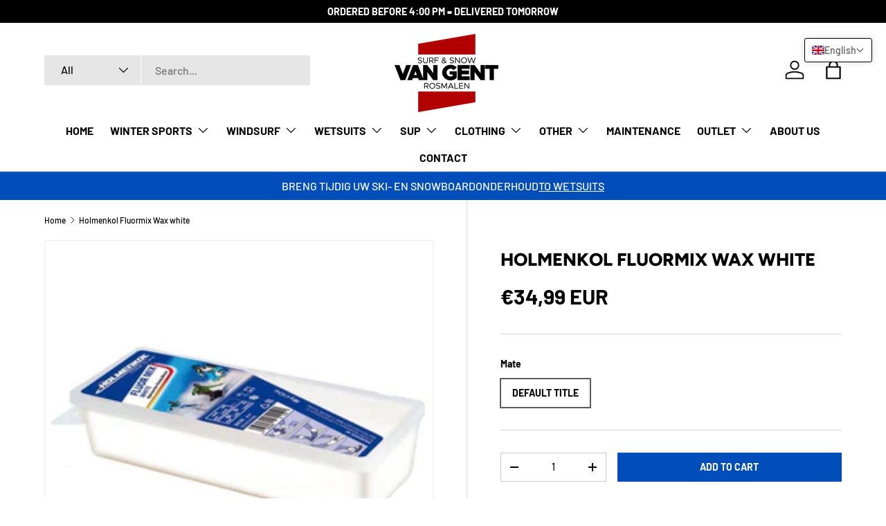

--- FILE ---
content_type: text/html; charset=utf-8
request_url: https://vangentsurfensnow.nl/en/products/holmenkol-fluormix-wax-white
body_size: 46217
content:
 <!doctype html>
<html class="no-js" lang="en" dir="ltr">
<head>
<meta charset="utf-8">
<meta name="viewport" content="width=device-width,initial-scale=1"><link rel="icon" href="//vangentsurfensnow.nl/cdn/shop/files/Nieuw_logo_in_de_maak_test_transparant_nog_kleiner.png?crop=center&height=48&v=1709136817&width=48" type="image/png">
  <link rel="apple-touch-icon" href="//vangentsurfensnow.nl/cdn/shop/files/Nieuw_logo_in_de_maak_test_transparant_nog_kleiner.png?crop=center&height=180&v=1709136817&width=180"><link rel="preload" href="//vangentsurfensnow.nl/cdn/shop/t/2/assets/main.css?v=131442039570320275011706202886" as="style"><style data-shopify>
@font-face {
  font-family: Barlow;
  font-weight: 500;
  font-style: normal;
  font-display: swap;
  src: url("//vangentsurfensnow.nl/cdn/fonts/barlow/barlow_n5.a193a1990790eba0cc5cca569d23799830e90f07.woff2") format("woff2"),
       url("//vangentsurfensnow.nl/cdn/fonts/barlow/barlow_n5.ae31c82169b1dc0715609b8cc6a610b917808358.woff") format("woff");
}
@font-face {
  font-family: Barlow;
  font-weight: 700;
  font-style: normal;
  font-display: swap;
  src: url("//vangentsurfensnow.nl/cdn/fonts/barlow/barlow_n7.691d1d11f150e857dcbc1c10ef03d825bc378d81.woff2") format("woff2"),
       url("//vangentsurfensnow.nl/cdn/fonts/barlow/barlow_n7.4fdbb1cb7da0e2c2f88492243ffa2b4f91924840.woff") format("woff");
}
@font-face {
  font-family: Barlow;
  font-weight: 500;
  font-style: italic;
  font-display: swap;
  src: url("//vangentsurfensnow.nl/cdn/fonts/barlow/barlow_i5.714d58286997b65cd479af615cfa9bb0a117a573.woff2") format("woff2"),
       url("//vangentsurfensnow.nl/cdn/fonts/barlow/barlow_i5.0120f77e6447d3b5df4bbec8ad8c2d029d87fb21.woff") format("woff");
}
@font-face {
  font-family: Barlow;
  font-weight: 700;
  font-style: italic;
  font-display: swap;
  src: url("//vangentsurfensnow.nl/cdn/fonts/barlow/barlow_i7.50e19d6cc2ba5146fa437a5a7443c76d5d730103.woff2") format("woff2"),
       url("//vangentsurfensnow.nl/cdn/fonts/barlow/barlow_i7.47e9f98f1b094d912e6fd631cc3fe93d9f40964f.woff") format("woff");
}
@font-face {
  font-family: Figtree;
  font-weight: 800;
  font-style: normal;
  font-display: swap;
  src: url("//vangentsurfensnow.nl/cdn/fonts/figtree/figtree_n8.9ff6d071825a72d8671959a058f3e57a9f1ff61f.woff2") format("woff2"),
       url("//vangentsurfensnow.nl/cdn/fonts/figtree/figtree_n8.717cfbca15cfe9904984ba933599ab134f457561.woff") format("woff");
}
@font-face {
  font-family: Barlow;
  font-weight: 700;
  font-style: normal;
  font-display: swap;
  src: url("//vangentsurfensnow.nl/cdn/fonts/barlow/barlow_n7.691d1d11f150e857dcbc1c10ef03d825bc378d81.woff2") format("woff2"),
       url("//vangentsurfensnow.nl/cdn/fonts/barlow/barlow_n7.4fdbb1cb7da0e2c2f88492243ffa2b4f91924840.woff") format("woff");
}
:root {
      --bg-color: 255 255 255 / 1.0;
      --bg-color-og: 255 255 255 / 1.0;
      --heading-color: 0 0 0;
      --text-color: 0 0 0;
      --text-color-og: 0 0 0;
      --scrollbar-color: 0 0 0;
      --link-color: 0 0 0;
      --link-color-og: 0 0 0;
      --star-color: 255 215 55;--swatch-border-color-default: 204 204 204;
        --swatch-border-color-active: 128 128 128;
        --swatch-card-size: 24px;
        --swatch-variant-picker-size: 64px;--color-scheme-1-bg: 1 77 185 / 1.0;
      --color-scheme-1-grad: linear-gradient(180deg, rgba(1, 77, 185, 1) 100%, rgba(249, 249, 249, 1) 100%);
      --color-scheme-1-heading: 255 255 255;
      --color-scheme-1-text: 255 255 255;
      --color-scheme-1-btn-bg: 98 25 121;
      --color-scheme-1-btn-text: 255 255 255;
      --color-scheme-1-btn-bg-hover: 131 65 152;--color-scheme-2-bg: 46 46 46 / 1.0;
      --color-scheme-2-grad: linear-gradient(135deg, rgba(46, 46, 46, 1) 33%, rgba(46, 46, 46, 0.75) 100%);
      --color-scheme-2-heading: 255 255 255;
      --color-scheme-2-text: 255 255 255;
      --color-scheme-2-btn-bg: 1 77 185;
      --color-scheme-2-btn-text: 255 255 255;
      --color-scheme-2-btn-bg-hover: 42 111 209;--color-scheme-3-bg: 233 233 233 / 1.0;
      --color-scheme-3-grad: linear-gradient(180deg, rgba(233, 233, 233, 1) 100%, rgba(98, 25, 121, 1) 100%);
      --color-scheme-3-heading: 0 0 0;
      --color-scheme-3-text: 0 0 0;
      --color-scheme-3-btn-bg: 1 77 185;
      --color-scheme-3-btn-text: 255 255 255;
      --color-scheme-3-btn-bg-hover: 42 111 209;

      --drawer-bg-color: 255 255 255 / 1.0;
      --drawer-text-color: 0 0 0;

      --panel-bg-color: 245 245 245 / 1.0;
      --panel-heading-color: 0 0 0;
      --panel-text-color: 0 0 0;

      --in-stock-text-color: 13 164 74;
      --low-stock-text-color: 54 55 55;
      --very-low-stock-text-color: 227 43 43;
      --no-stock-text-color: 7 7 7;
      --no-stock-backordered-text-color: 119 119 119;

      --error-bg-color: 252 237 238;
      --error-text-color: 180 12 28;
      --success-bg-color: 232 246 234;
      --success-text-color: 44 126 63;
      --info-bg-color: 228 237 250;
      --info-text-color: 26 102 210;

      --heading-font-family: Figtree, sans-serif;
      --heading-font-style: normal;
      --heading-font-weight: 800;
      --heading-scale-start: 6;

      --navigation-font-family: Barlow, sans-serif;
      --navigation-font-style: normal;
      --navigation-font-weight: 700;
      --heading-text-transform: uppercase;

      --subheading-text-transform: uppercase;
      --body-font-family: Barlow, sans-serif;
      --body-font-style: normal;
      --body-font-weight: 500;
      --body-font-size: 16;

      --section-gap: 64;
      --heading-gap: calc(8 * var(--space-unit));--grid-column-gap: 20px;--btn-bg-color: 1 77 185;
      --btn-bg-hover-color: 42 111 209;
      --btn-text-color: 255 255 255;
      --btn-bg-color-og: 1 77 185;
      --btn-text-color-og: 255 255 255;
      --btn-alt-bg-color: 255 255 255;
      --btn-alt-bg-alpha: 1.0;
      --btn-alt-text-color: 0 0 0;
      --btn-border-width: 1px;
      --btn-padding-y: 12px;

      

      --btn-lg-border-radius: 50%;
      --btn-icon-border-radius: 50%;
      --input-with-btn-inner-radius: var(--btn-border-radius);
      --btn-text-transform: uppercase;

      --input-bg-color: 255 255 255 / 1.0;
      --input-text-color: 0 0 0;
      --input-border-width: 1px;
      --input-border-radius: 0px;
      --textarea-border-radius: 0px;
      --input-bg-color-diff-3: #f7f7f7;
      --input-bg-color-diff-6: #f0f0f0;

      --modal-border-radius: 0px;
      --modal-overlay-color: 0 0 0;
      --modal-overlay-opacity: 0.4;
      --drawer-border-radius: 0px;
      --overlay-border-radius: 0px;--custom-label-bg-color: 129 244 225;
      --custom-label-text-color: 7 7 7;--sale-label-bg-color: 227 43 43;
      --sale-label-text-color: 255 255 255;--sold-out-label-bg-color: 46 46 46;
      --sold-out-label-text-color: 255 255 255;--new-label-bg-color: 26 102 210;
      --new-label-text-color: 255 255 255;--preorder-label-bg-color: 86 203 249;
      --preorder-label-text-color: 0 0 0;

      --page-width: 1950px;
      --gutter-sm: 20px;
      --gutter-md: 32px;
      --gutter-lg: 64px;

      --payment-terms-bg-color: #ffffff;

      --coll-card-bg-color: #f5f5f5;
      --coll-card-border-color: #ffffff;--card-bg-color: #f5f5f5;
      --card-text-color: 7 7 7;
      --card-border-color: #ffffff;
        
          --aos-animate-duration: 1s;
        

        
          --aos-min-width: 0;
        
      

      --reading-width: 48em;
    }

    @media (max-width: 769px) {
      :root {
        --reading-width: 36em;
      }
    }
  </style><link rel="stylesheet" href="//vangentsurfensnow.nl/cdn/shop/t/2/assets/main.css?v=131442039570320275011706202886">
  <script src="//vangentsurfensnow.nl/cdn/shop/t/2/assets/main.js?v=15196979400931759961706202887" defer="defer"></script><link rel="preload" href="//vangentsurfensnow.nl/cdn/fonts/barlow/barlow_n5.a193a1990790eba0cc5cca569d23799830e90f07.woff2" as="font" type="font/woff2" crossorigin fetchpriority="high"><link rel="preload" href="//vangentsurfensnow.nl/cdn/fonts/figtree/figtree_n8.9ff6d071825a72d8671959a058f3e57a9f1ff61f.woff2" as="font" type="font/woff2" crossorigin fetchpriority="high"><script>window.performance && window.performance.mark && window.performance.mark('shopify.content_for_header.start');</script><meta name="google-site-verification" content="bbTeeTVVvuNqELgCb-bUUGbwucaEBtcTEqcU5K9BI6I">
<meta id="shopify-digital-wallet" name="shopify-digital-wallet" content="/71543030027/digital_wallets/dialog">
<meta name="shopify-checkout-api-token" content="9758994383056257b2f366bd14475a65">
<link rel="alternate" hreflang="x-default" href="https://vangentsurfensnow.nl/products/holmenkol-fluormix-wax-white">
<link rel="alternate" hreflang="nl" href="https://vangentsurfensnow.nl/products/holmenkol-fluormix-wax-white">
<link rel="alternate" hreflang="en" href="https://vangentsurfensnow.nl/en/products/holmenkol-fluormix-wax-white">
<link rel="alternate" type="application/json+oembed" href="https://vangentsurfensnow.nl/en/products/holmenkol-fluormix-wax-white.oembed">
<script async="async" src="/checkouts/internal/preloads.js?locale=en-NL"></script>
<link rel="preconnect" href="https://shop.app" crossorigin="anonymous">
<script async="async" src="https://shop.app/checkouts/internal/preloads.js?locale=en-NL&shop_id=71543030027" crossorigin="anonymous"></script>
<script id="apple-pay-shop-capabilities" type="application/json">{"shopId":71543030027,"countryCode":"NL","currencyCode":"EUR","merchantCapabilities":["supports3DS"],"merchantId":"gid:\/\/shopify\/Shop\/71543030027","merchantName":"Van Gent Surf- en Snowboardsport","requiredBillingContactFields":["postalAddress","email","phone"],"requiredShippingContactFields":["postalAddress","email","phone"],"shippingType":"shipping","supportedNetworks":["visa","maestro","masterCard"],"total":{"type":"pending","label":"Van Gent Surf- en Snowboardsport","amount":"1.00"},"shopifyPaymentsEnabled":true,"supportsSubscriptions":true}</script>
<script id="shopify-features" type="application/json">{"accessToken":"9758994383056257b2f366bd14475a65","betas":["rich-media-storefront-analytics"],"domain":"vangentsurfensnow.nl","predictiveSearch":true,"shopId":71543030027,"locale":"en"}</script>
<script>var Shopify = Shopify || {};
Shopify.shop = "c8c2bd-2.myshopify.com";
Shopify.locale = "en";
Shopify.currency = {"active":"EUR","rate":"1.0"};
Shopify.country = "NL";
Shopify.theme = {"name":"Enterprise","id":146713575691,"schema_name":"Enterprise","schema_version":"1.4.2","theme_store_id":1657,"role":"main"};
Shopify.theme.handle = "null";
Shopify.theme.style = {"id":null,"handle":null};
Shopify.cdnHost = "vangentsurfensnow.nl/cdn";
Shopify.routes = Shopify.routes || {};
Shopify.routes.root = "/en/";</script>
<script type="module">!function(o){(o.Shopify=o.Shopify||{}).modules=!0}(window);</script>
<script>!function(o){function n(){var o=[];function n(){o.push(Array.prototype.slice.apply(arguments))}return n.q=o,n}var t=o.Shopify=o.Shopify||{};t.loadFeatures=n(),t.autoloadFeatures=n()}(window);</script>
<script>
  window.ShopifyPay = window.ShopifyPay || {};
  window.ShopifyPay.apiHost = "shop.app\/pay";
  window.ShopifyPay.redirectState = null;
</script>
<script id="shop-js-analytics" type="application/json">{"pageType":"product"}</script>
<script defer="defer" async type="module" src="//vangentsurfensnow.nl/cdn/shopifycloud/shop-js/modules/v2/client.init-shop-cart-sync_C5BV16lS.en.esm.js"></script>
<script defer="defer" async type="module" src="//vangentsurfensnow.nl/cdn/shopifycloud/shop-js/modules/v2/chunk.common_CygWptCX.esm.js"></script>
<script type="module">
  await import("//vangentsurfensnow.nl/cdn/shopifycloud/shop-js/modules/v2/client.init-shop-cart-sync_C5BV16lS.en.esm.js");
await import("//vangentsurfensnow.nl/cdn/shopifycloud/shop-js/modules/v2/chunk.common_CygWptCX.esm.js");

  window.Shopify.SignInWithShop?.initShopCartSync?.({"fedCMEnabled":true,"windoidEnabled":true});

</script>
<script>
  window.Shopify = window.Shopify || {};
  if (!window.Shopify.featureAssets) window.Shopify.featureAssets = {};
  window.Shopify.featureAssets['shop-js'] = {"shop-cart-sync":["modules/v2/client.shop-cart-sync_ZFArdW7E.en.esm.js","modules/v2/chunk.common_CygWptCX.esm.js"],"init-fed-cm":["modules/v2/client.init-fed-cm_CmiC4vf6.en.esm.js","modules/v2/chunk.common_CygWptCX.esm.js"],"shop-button":["modules/v2/client.shop-button_tlx5R9nI.en.esm.js","modules/v2/chunk.common_CygWptCX.esm.js"],"shop-cash-offers":["modules/v2/client.shop-cash-offers_DOA2yAJr.en.esm.js","modules/v2/chunk.common_CygWptCX.esm.js","modules/v2/chunk.modal_D71HUcav.esm.js"],"init-windoid":["modules/v2/client.init-windoid_sURxWdc1.en.esm.js","modules/v2/chunk.common_CygWptCX.esm.js"],"shop-toast-manager":["modules/v2/client.shop-toast-manager_ClPi3nE9.en.esm.js","modules/v2/chunk.common_CygWptCX.esm.js"],"init-shop-email-lookup-coordinator":["modules/v2/client.init-shop-email-lookup-coordinator_B8hsDcYM.en.esm.js","modules/v2/chunk.common_CygWptCX.esm.js"],"init-shop-cart-sync":["modules/v2/client.init-shop-cart-sync_C5BV16lS.en.esm.js","modules/v2/chunk.common_CygWptCX.esm.js"],"avatar":["modules/v2/client.avatar_BTnouDA3.en.esm.js"],"pay-button":["modules/v2/client.pay-button_FdsNuTd3.en.esm.js","modules/v2/chunk.common_CygWptCX.esm.js"],"init-customer-accounts":["modules/v2/client.init-customer-accounts_DxDtT_ad.en.esm.js","modules/v2/client.shop-login-button_C5VAVYt1.en.esm.js","modules/v2/chunk.common_CygWptCX.esm.js","modules/v2/chunk.modal_D71HUcav.esm.js"],"init-shop-for-new-customer-accounts":["modules/v2/client.init-shop-for-new-customer-accounts_ChsxoAhi.en.esm.js","modules/v2/client.shop-login-button_C5VAVYt1.en.esm.js","modules/v2/chunk.common_CygWptCX.esm.js","modules/v2/chunk.modal_D71HUcav.esm.js"],"shop-login-button":["modules/v2/client.shop-login-button_C5VAVYt1.en.esm.js","modules/v2/chunk.common_CygWptCX.esm.js","modules/v2/chunk.modal_D71HUcav.esm.js"],"init-customer-accounts-sign-up":["modules/v2/client.init-customer-accounts-sign-up_CPSyQ0Tj.en.esm.js","modules/v2/client.shop-login-button_C5VAVYt1.en.esm.js","modules/v2/chunk.common_CygWptCX.esm.js","modules/v2/chunk.modal_D71HUcav.esm.js"],"shop-follow-button":["modules/v2/client.shop-follow-button_Cva4Ekp9.en.esm.js","modules/v2/chunk.common_CygWptCX.esm.js","modules/v2/chunk.modal_D71HUcav.esm.js"],"checkout-modal":["modules/v2/client.checkout-modal_BPM8l0SH.en.esm.js","modules/v2/chunk.common_CygWptCX.esm.js","modules/v2/chunk.modal_D71HUcav.esm.js"],"lead-capture":["modules/v2/client.lead-capture_Bi8yE_yS.en.esm.js","modules/v2/chunk.common_CygWptCX.esm.js","modules/v2/chunk.modal_D71HUcav.esm.js"],"shop-login":["modules/v2/client.shop-login_D6lNrXab.en.esm.js","modules/v2/chunk.common_CygWptCX.esm.js","modules/v2/chunk.modal_D71HUcav.esm.js"],"payment-terms":["modules/v2/client.payment-terms_CZxnsJam.en.esm.js","modules/v2/chunk.common_CygWptCX.esm.js","modules/v2/chunk.modal_D71HUcav.esm.js"]};
</script>
<script>(function() {
  var isLoaded = false;
  function asyncLoad() {
    if (isLoaded) return;
    isLoaded = true;
    var urls = ["https:\/\/chimpstatic.com\/mcjs-connected\/js\/users\/b286f28e9a1574912b37a817d\/9f22bca218b3fefa2a24bc3c6.js?shop=c8c2bd-2.myshopify.com","https:\/\/cdn.shopify.com\/s\/files\/1\/0715\/4303\/0027\/t\/2\/assets\/yoast-active-script.js?v=1710416076\u0026shop=c8c2bd-2.myshopify.com"];
    for (var i = 0; i < urls.length; i++) {
      var s = document.createElement('script');
      s.type = 'text/javascript';
      s.async = true;
      s.src = urls[i];
      var x = document.getElementsByTagName('script')[0];
      x.parentNode.insertBefore(s, x);
    }
  };
  if(window.attachEvent) {
    window.attachEvent('onload', asyncLoad);
  } else {
    window.addEventListener('load', asyncLoad, false);
  }
})();</script>
<script id="__st">var __st={"a":71543030027,"offset":3600,"reqid":"4e33d8d8-6b42-4df6-a53b-6376181ac54c-1768621488","pageurl":"vangentsurfensnow.nl\/en\/products\/holmenkol-fluormix-wax-white","u":"d0cc6eca7155","p":"product","rtyp":"product","rid":8420852924683};</script>
<script>window.ShopifyPaypalV4VisibilityTracking = true;</script>
<script id="captcha-bootstrap">!function(){'use strict';const t='contact',e='account',n='new_comment',o=[[t,t],['blogs',n],['comments',n],[t,'customer']],c=[[e,'customer_login'],[e,'guest_login'],[e,'recover_customer_password'],[e,'create_customer']],r=t=>t.map((([t,e])=>`form[action*='/${t}']:not([data-nocaptcha='true']) input[name='form_type'][value='${e}']`)).join(','),a=t=>()=>t?[...document.querySelectorAll(t)].map((t=>t.form)):[];function s(){const t=[...o],e=r(t);return a(e)}const i='password',u='form_key',d=['recaptcha-v3-token','g-recaptcha-response','h-captcha-response',i],f=()=>{try{return window.sessionStorage}catch{return}},m='__shopify_v',_=t=>t.elements[u];function p(t,e,n=!1){try{const o=window.sessionStorage,c=JSON.parse(o.getItem(e)),{data:r}=function(t){const{data:e,action:n}=t;return t[m]||n?{data:e,action:n}:{data:t,action:n}}(c);for(const[e,n]of Object.entries(r))t.elements[e]&&(t.elements[e].value=n);n&&o.removeItem(e)}catch(o){console.error('form repopulation failed',{error:o})}}const l='form_type',E='cptcha';function T(t){t.dataset[E]=!0}const w=window,h=w.document,L='Shopify',v='ce_forms',y='captcha';let A=!1;((t,e)=>{const n=(g='f06e6c50-85a8-45c8-87d0-21a2b65856fe',I='https://cdn.shopify.com/shopifycloud/storefront-forms-hcaptcha/ce_storefront_forms_captcha_hcaptcha.v1.5.2.iife.js',D={infoText:'Protected by hCaptcha',privacyText:'Privacy',termsText:'Terms'},(t,e,n)=>{const o=w[L][v],c=o.bindForm;if(c)return c(t,g,e,D).then(n);var r;o.q.push([[t,g,e,D],n]),r=I,A||(h.body.append(Object.assign(h.createElement('script'),{id:'captcha-provider',async:!0,src:r})),A=!0)});var g,I,D;w[L]=w[L]||{},w[L][v]=w[L][v]||{},w[L][v].q=[],w[L][y]=w[L][y]||{},w[L][y].protect=function(t,e){n(t,void 0,e),T(t)},Object.freeze(w[L][y]),function(t,e,n,w,h,L){const[v,y,A,g]=function(t,e,n){const i=e?o:[],u=t?c:[],d=[...i,...u],f=r(d),m=r(i),_=r(d.filter((([t,e])=>n.includes(e))));return[a(f),a(m),a(_),s()]}(w,h,L),I=t=>{const e=t.target;return e instanceof HTMLFormElement?e:e&&e.form},D=t=>v().includes(t);t.addEventListener('submit',(t=>{const e=I(t);if(!e)return;const n=D(e)&&!e.dataset.hcaptchaBound&&!e.dataset.recaptchaBound,o=_(e),c=g().includes(e)&&(!o||!o.value);(n||c)&&t.preventDefault(),c&&!n&&(function(t){try{if(!f())return;!function(t){const e=f();if(!e)return;const n=_(t);if(!n)return;const o=n.value;o&&e.removeItem(o)}(t);const e=Array.from(Array(32),(()=>Math.random().toString(36)[2])).join('');!function(t,e){_(t)||t.append(Object.assign(document.createElement('input'),{type:'hidden',name:u})),t.elements[u].value=e}(t,e),function(t,e){const n=f();if(!n)return;const o=[...t.querySelectorAll(`input[type='${i}']`)].map((({name:t})=>t)),c=[...d,...o],r={};for(const[a,s]of new FormData(t).entries())c.includes(a)||(r[a]=s);n.setItem(e,JSON.stringify({[m]:1,action:t.action,data:r}))}(t,e)}catch(e){console.error('failed to persist form',e)}}(e),e.submit())}));const S=(t,e)=>{t&&!t.dataset[E]&&(n(t,e.some((e=>e===t))),T(t))};for(const o of['focusin','change'])t.addEventListener(o,(t=>{const e=I(t);D(e)&&S(e,y())}));const B=e.get('form_key'),M=e.get(l),P=B&&M;t.addEventListener('DOMContentLoaded',(()=>{const t=y();if(P)for(const e of t)e.elements[l].value===M&&p(e,B);[...new Set([...A(),...v().filter((t=>'true'===t.dataset.shopifyCaptcha))])].forEach((e=>S(e,t)))}))}(h,new URLSearchParams(w.location.search),n,t,e,['guest_login'])})(!0,!0)}();</script>
<script integrity="sha256-4kQ18oKyAcykRKYeNunJcIwy7WH5gtpwJnB7kiuLZ1E=" data-source-attribution="shopify.loadfeatures" defer="defer" src="//vangentsurfensnow.nl/cdn/shopifycloud/storefront/assets/storefront/load_feature-a0a9edcb.js" crossorigin="anonymous"></script>
<script crossorigin="anonymous" defer="defer" src="//vangentsurfensnow.nl/cdn/shopifycloud/storefront/assets/shopify_pay/storefront-65b4c6d7.js?v=20250812"></script>
<script data-source-attribution="shopify.dynamic_checkout.dynamic.init">var Shopify=Shopify||{};Shopify.PaymentButton=Shopify.PaymentButton||{isStorefrontPortableWallets:!0,init:function(){window.Shopify.PaymentButton.init=function(){};var t=document.createElement("script");t.src="https://vangentsurfensnow.nl/cdn/shopifycloud/portable-wallets/latest/portable-wallets.en.js",t.type="module",document.head.appendChild(t)}};
</script>
<script data-source-attribution="shopify.dynamic_checkout.buyer_consent">
  function portableWalletsHideBuyerConsent(e){var t=document.getElementById("shopify-buyer-consent"),n=document.getElementById("shopify-subscription-policy-button");t&&n&&(t.classList.add("hidden"),t.setAttribute("aria-hidden","true"),n.removeEventListener("click",e))}function portableWalletsShowBuyerConsent(e){var t=document.getElementById("shopify-buyer-consent"),n=document.getElementById("shopify-subscription-policy-button");t&&n&&(t.classList.remove("hidden"),t.removeAttribute("aria-hidden"),n.addEventListener("click",e))}window.Shopify?.PaymentButton&&(window.Shopify.PaymentButton.hideBuyerConsent=portableWalletsHideBuyerConsent,window.Shopify.PaymentButton.showBuyerConsent=portableWalletsShowBuyerConsent);
</script>
<script data-source-attribution="shopify.dynamic_checkout.cart.bootstrap">document.addEventListener("DOMContentLoaded",(function(){function t(){return document.querySelector("shopify-accelerated-checkout-cart, shopify-accelerated-checkout")}if(t())Shopify.PaymentButton.init();else{new MutationObserver((function(e,n){t()&&(Shopify.PaymentButton.init(),n.disconnect())})).observe(document.body,{childList:!0,subtree:!0})}}));
</script>
<link id="shopify-accelerated-checkout-styles" rel="stylesheet" media="screen" href="https://vangentsurfensnow.nl/cdn/shopifycloud/portable-wallets/latest/accelerated-checkout-backwards-compat.css" crossorigin="anonymous">
<style id="shopify-accelerated-checkout-cart">
        #shopify-buyer-consent {
  margin-top: 1em;
  display: inline-block;
  width: 100%;
}

#shopify-buyer-consent.hidden {
  display: none;
}

#shopify-subscription-policy-button {
  background: none;
  border: none;
  padding: 0;
  text-decoration: underline;
  font-size: inherit;
  cursor: pointer;
}

#shopify-subscription-policy-button::before {
  box-shadow: none;
}

      </style>
<script id="sections-script" data-sections="header,footer" defer="defer" src="//vangentsurfensnow.nl/cdn/shop/t/2/compiled_assets/scripts.js?v=1253"></script>
<script>window.performance && window.performance.mark && window.performance.mark('shopify.content_for_header.end');</script>

    <script src="//vangentsurfensnow.nl/cdn/shop/t/2/assets/animate-on-scroll.js?v=15249566486942820451704900710" defer="defer"></script>
    <link rel="stylesheet" href="//vangentsurfensnow.nl/cdn/shop/t/2/assets/animate-on-scroll.css?v=116194678796051782541704900710">
  

  <script>document.documentElement.className = document.documentElement.className.replace('no-js', 'js');</script><!-- CC Custom Head Start --><!-- CC Custom Head End --><!-- BEGIN app block: shopify://apps/t-lab-ai-language-translate/blocks/language_switcher/b5b83690-efd4-434d-8c6a-a5cef4019faf --><!-- BEGIN app snippet: switcher_styling -->

<link href="//cdn.shopify.com/extensions/019bb762-7264-7b99-8d86-32684349d784/content-translation-297/assets/advanced-switcher.css" rel="stylesheet" type="text/css" media="all" />

<style>
  .tl-switcher-container.tl-custom-position {
    border-width: 1px;
    border-style: solid;
    border-color: #000000;
    background-color: #ffffff;
  }

  .tl-custom-position.top-right {
    top: 55px;
    right: 20px;
    bottom: auto;
    left: auto;
  }

  .tl-custom-position.top-left {
    top: 55px;
    right: auto;
    bottom: auto;
    left: 20px;
  }

  .tl-custom-position.bottom-left {
    position: fixed;
    top: auto;
    right: auto;
    bottom: 20px;
    left: 20px;
  }

  .tl-custom-position.bottom-right {
    position: fixed;
    top: auto;
    right: 20px;
    bottom: 20px;
    left: auto;
  }

  .tl-custom-position > div {
    font-size: 14px;
    color: #5c5c5c;
  }

  .tl-custom-position .tl-label {
    color: #5c5c5c;
  }

  .tl-dropdown,
  .tl-overlay,
  .tl-options {
    display: none;
  }

  .tl-dropdown.bottom-right,
  .tl-dropdown.bottom-left {
    bottom: 100%;
    top: auto;
  }

  .tl-dropdown.top-right,
  .tl-dropdown.bottom-right {
    right: 0;
    left: auto;
  }

  .tl-options.bottom-right,
  .tl-options.bottom-left {
    bottom: 100%;
    top: auto;
  }

  .tl-options.top-right,
  .tl-options.bottom-right {
    right: 0;
    left: auto;
  }

  div:not(.tl-inner) > .tl-switcher .tl-select,
  div.tl-selections {
    border-width: 0px;
  }

  

  
</style>
<!-- END app snippet -->

<script type="text/template" id="tl-switcher-template">
  <div class="tl-switcher-container hidden top-right">
    
        <!-- BEGIN app snippet: language_form --><div class="tl-switcher tl-language"><form method="post" action="/en/localization" id="localization_form" accept-charset="UTF-8" class="shopify-localization-form" enctype="multipart/form-data"><input type="hidden" name="form_type" value="localization" /><input type="hidden" name="utf8" value="✓" /><input type="hidden" name="_method" value="put" /><input type="hidden" name="return_to" value="/en/products/holmenkol-fluormix-wax-white" />
    <div class="tl-select">
      
          <img
            class="tl-flag"
            loading="lazy"
            width="20"
            height="18"
            alt="Language switcher country flag for English"
            src="https://cdn.shopify.com/extensions/019bb762-7264-7b99-8d86-32684349d784/content-translation-297/assets/gb.svg"
          >
            <span class="tl-label tl-name">English</span>
      
    </div>
    <ul class="tl-options top-right" role="list">
      
          <li
            class="tl-option "
            data-value="nl"
          >
              <img
                class="tl-flag"
                loading="lazy"
                width="20"
                height="18"
                alt="Language dropdown option country flag for Nederlands"
                src="https://cdn.shopify.com/extensions/019bb762-7264-7b99-8d86-32684349d784/content-translation-297/assets/nl.svg"
              >
                <span class="tl-label tl-name" for="Nederlands">Nederlands</span>
          </li>
          <li
            class="tl-option active"
            data-value="en"
          >
              <img
                class="tl-flag"
                loading="lazy"
                width="20"
                height="18"
                alt="Language dropdown option country flag for English"
                src="https://cdn.shopify.com/extensions/019bb762-7264-7b99-8d86-32684349d784/content-translation-297/assets/gb.svg"
              >
                <span class="tl-label tl-name" for="English">English</span>
          </li>
      
    </ul>
    <input type="hidden" name="country_code" value="NL">
    <input type="hidden" name="language_code" value="en"></form>
</div>
<!-- END app snippet -->

      
    <!-- BEGIN app snippet: language_form2 --><div class="tl-languages-unwrap" style="display: none;"><form method="post" action="/en/localization" id="localization_form" accept-charset="UTF-8" class="shopify-localization-form" enctype="multipart/form-data"><input type="hidden" name="form_type" value="localization" /><input type="hidden" name="utf8" value="✓" /><input type="hidden" name="_method" value="put" /><input type="hidden" name="return_to" value="/en/products/holmenkol-fluormix-wax-white" />
    <ul class="tl-options" role="list">
      
          <li
            class="tl-option "
            data-value="nl"
          >
                <span class="tl-label tl-name" for="Nederlands">Nederlands</span>
          </li>
          <li
            class="tl-option active"
            data-value="en"
          >
                <span class="tl-label tl-name" for="English">English</span>
          </li>
      
    </ul>
    <input type="hidden" name="country_code" value="NL">
    <input type="hidden" name="language_code" value="en"></form>
</div>
<!-- END app snippet -->
  </div>
</script>

<!-- BEGIN app snippet: switcher_init_script --><script>
  "use strict";
  (()=>{let s="tlSwitcherReady",l="hidden";function c(i,r,t=0){var e=i.map(function(e){return document.querySelector(e)});if(e.every(function(e){return!!e}))r(e);else{let e=new MutationObserver(function(e,t){var n=i.map(function(e){return document.querySelector(e)});n.every(function(e){return!!e})&&(t.disconnect(),r(n))});e.observe(document.documentElement,{childList:!0,subtree:!0}),0<t&&setTimeout(function(){e.disconnect()},t)}}let a=function(c,a){return function(t){var n=t[0],i=t[1];if(n&&i){var r=n.cloneNode(!0);let e=!1;switch(a){case"before":var o=i.parentElement;o&&(o.insertBefore(r,i),e=!0);break;case"after":o=i.parentElement;o&&(o.insertBefore(r,i.nextSibling),e=!0);break;case"in-element-prepend":o=i.firstChild;i.insertBefore(r,o),e=!0;break;case"in-element":i.appendChild(r),e=!0}e&&(r instanceof HTMLElement&&(r.classList.add(c),r.classList.remove(l)),t=new CustomEvent(s,{detail:{switcherElement:r}}),document.dispatchEvent(t))}}};function r(e){switch(e.switcherPosition){case"header":t=e.switcherPrototypeSelector,i=e.headerRelativePosition,r=e.mobileRefElement,o=e.mobileRelativePosition,(n=e.headerRefElement)&&n.split(",").map(e=>e.trim()).filter(Boolean).forEach(e=>{c([t,e],a("desktop",i),3e3)}),r&&r.split(",").map(e=>e.trim()).filter(Boolean).forEach(e=>{c([t,e],a("mobile",o))});break;case"custom":n=e.switcherPrototypeSelector,(n=document.querySelector(n))&&(n.classList.add("tl-custom-position"),n.classList.remove(l),n=new CustomEvent(s,{detail:{switcherElement:n}}),document.dispatchEvent(n))}var t,n,i,r,o}void 0===window.TranslationLab&&(window.TranslationLab={}),window.TranslationLab.Switcher={configure:function(i){c(["body"],e=>{var t,n=document.getElementById("tl-switcher-template");n&&((t=document.createElement("div")).innerHTML=n.innerHTML,n=t.querySelector(".tl-switcher-container"))&&(t=n.cloneNode(!0),e[0])&&e[0].appendChild(t),r(i)})}}})();
</script><!-- END app snippet -->

<script>
  (function () {

    var enabledShopCurrenciesJson = '[{"name":"Euro","iso_code":"EUR","symbol":"€"}]';
    var availableCountriesJson = '[{"name":"Austria","iso_code":"AT","currency_code":"EUR"},{"name":"Belgium","iso_code":"BE","currency_code":"EUR"},{"name":"Czechia","iso_code":"CZ","currency_code":"EUR"},{"name":"Denmark","iso_code":"DK","currency_code":"EUR"},{"name":"Estonia","iso_code":"EE","currency_code":"EUR"},{"name":"Finland","iso_code":"FI","currency_code":"EUR"},{"name":"France","iso_code":"FR","currency_code":"EUR"},{"name":"Germany","iso_code":"DE","currency_code":"EUR"},{"name":"Italy","iso_code":"IT","currency_code":"EUR"},{"name":"Luxembourg","iso_code":"LU","currency_code":"EUR"},{"name":"Netherlands","iso_code":"NL","currency_code":"EUR"},{"name":"Poland","iso_code":"PL","currency_code":"EUR"},{"name":"Portugal","iso_code":"PT","currency_code":"EUR"},{"name":"Romania","iso_code":"RO","currency_code":"EUR"},{"name":"Slovakia","iso_code":"SK","currency_code":"EUR"},{"name":"Slovenia","iso_code":"SI","currency_code":"EUR"},{"name":"Spain","iso_code":"ES","currency_code":"EUR"},{"name":"Sweden","iso_code":"SE","currency_code":"EUR"}]';

    if (typeof window.TranslationLab === 'undefined') {
      window.TranslationLab = {};
    }

    window.TranslationLab.CurrencySettings = {
      themeMoneyFormat: "€{{amount_with_comma_separator}}",
      themeMoneyWithCurrencyFormat: "€{{amount_with_comma_separator}} EUR",
      format: 'money_with_currency_format',
      isRtl: false
    };

    window.TranslationLab.switcherSettings = {
      switcherMode: 'language',
      labelType: 'language-name',
      showFlags: true,
      useSwitcherIcon: false,
      imgFileTemplate: 'https://cdn.shopify.com/extensions/019bb762-7264-7b99-8d86-32684349d784/content-translation-297/assets/[country-code].svg',

      isModal: false,

      currencyFormatClass: 'span.money, span.tlab-currency-format, .price-item, .price, .price-sale, .price-compare, .product__price, .product__price--sale, .product__price--old, .jsPrice',
      shopCurrencyCode: "EUR" || "EUR",

      langCurrencies: null,

      currentLocale: 'en',
      languageList: JSON.parse("[{\r\n\"name\": \"Dutch\",\r\n\"endonym_name\": \"Nederlands\",\r\n\"iso_code\": \"nl\",\r\n\"display_code\": \"nl\",\r\n\"primary\": true,\"flag\": \"https:\/\/cdn.shopify.com\/extensions\/019bb762-7264-7b99-8d86-32684349d784\/content-translation-297\/assets\/nl.svg\",\r\n\"region\": null,\r\n\"regions\": null,\r\n\"root_url\": \"\\\/\"\r\n},{\r\n\"name\": \"English\",\r\n\"endonym_name\": \"English\",\r\n\"iso_code\": \"en\",\r\n\"display_code\": \"en\",\r\n\"primary\": false,\"flag\": \"https:\/\/cdn.shopify.com\/extensions\/019bb762-7264-7b99-8d86-32684349d784\/content-translation-297\/assets\/gb.svg\",\r\n\"region\": null,\r\n\"regions\": null,\r\n\"root_url\": \"\\\/en\"\r\n}]"),

      currentCountry: 'NL',
      availableCountries: JSON.parse(availableCountriesJson),

      enabledShopCurrencies: JSON.parse(enabledShopCurrenciesJson),

      addNoRedirect: false,
      addLanguageCode: false,
    };

    function getShopifyThemeName() {
      if (window.Shopify && window.Shopify.theme && window.Shopify.theme.name) {
        return window.Shopify.theme.name.toLowerCase();
      }
      return null;
    }

    function find(collection, predicate) {
      for (var i = 0; i < collection.length; i++) {
        if (predicate(collection[i])) {
          return collection[i];
        }
      }
      return null;
    }

    function getCurrenciesForLanguage(languageCode, languageCurrencies, defaultCurrencyCode) {
      if (!languageCode || !languageCurrencies) {
        return {
          languageCode: '',
          currencies: [{ code: defaultCurrencyCode }]
        };
      }
      const langCodePart = languageCode.split('-')[0];
      const langCurrencyMapping = find(languageCurrencies, function(x) { return x.languageCode === languageCode || x.languageCode === langCodePart; });
      const defaultCurrenciesForLanguage = {
        languageCode: languageCode,
        currencies: [{ code: defaultCurrencyCode }]
      };
      return langCurrencyMapping ?? defaultCurrenciesForLanguage;
    }

    function findCurrencyForLanguage(langCurrencies, languageCode, currencyCode, defaultCurrencyCode) {
      if (!languageCode) return null
      const langCurrencyMapping = getCurrenciesForLanguage(languageCode, langCurrencies, defaultCurrencyCode);
      if (!currencyCode)  return langCurrencyMapping.currencies[0];
      const currency = find(langCurrencyMapping.currencies, function(currency) { return currency.code === currencyCode; });
      if (!currency) return langCurrencyMapping.currencies[0];
      return currency;
    }

    function getCurrentCurrencyCode(languageCurrencies, language, shopCurrencyCode) {
      const queryParamCurrencyCode = getQueryParam('currency');
      if (queryParamCurrencyCode) {
        window.TranslationLab.currencyCookie.write(queryParamCurrencyCode.toUpperCase());
        deleteQueryParam('currency');
      }

      const savedCurrencyCode = window.TranslationLab.currencyCookie.read() ?? null;
      const currencyForCurrentLanguage = findCurrencyForLanguage(languageCurrencies, language.iso_code, savedCurrencyCode, shopCurrencyCode);
      return currencyForCurrentLanguage ? currencyForCurrentLanguage.code : shopCurrencyCode;
    }

    function getQueryParam(param) {
      const queryString = window.location.search;
      const urlParams = new URLSearchParams(queryString);
      const paramValue = urlParams.get(param);
      return paramValue;
    }

    function deleteQueryParam(param) {
      const url = new URL(window.location.href);
      url.searchParams.delete(param);
      window.history.replaceState({}, '', url.toString());
    }

    window.TranslationLab.currencyCookie = {
        name: 'translation-lab-currency',
        write: function (currency) {
            window.localStorage.setItem(this.name, currency);
        },
        read: function () {
            return window.localStorage.getItem(this.name);
        },
        destroy: function () {
            window.localStorage.removeItem(this.name);
        }
    }

    window.TranslationLab.currencyService = {
      getCurrenciesForLanguage: getCurrenciesForLanguage,
      findCurrencyForLanguage: findCurrencyForLanguage,
      getCurrentCurrencyCode: getCurrentCurrencyCode
    }

    var switcherOptions = {
      shopifyThemeName: getShopifyThemeName(),
      switcherPrototypeSelector: '.tl-switcher-container.hidden',
      switcherPosition: 'custom',
      headerRefElement: '',
      headerRelativePosition: 'before',
      mobileRefElement: '',
      mobileRelativePosition: 'in-element',
    };

    window.TranslationLab.Switcher.configure(switcherOptions);

  })();
</script>



<script defer="defer" src="https://cdn.shopify.com/extensions/019bb762-7264-7b99-8d86-32684349d784/content-translation-297/assets/advanced-switcher.js" type="text/javascript"></script>


<!-- END app block --><!-- BEGIN app block: shopify://apps/yoast-seo/blocks/metatags/7c777011-bc88-4743-a24e-64336e1e5b46 -->
<!-- This site is optimized with Yoast SEO for Shopify -->
<title>Holmenkol Fluormix Wax white - Van Gent Surf- en Snowboardsport</title>
<meta name="description" content="Holmenkol Fluormix Wax white.Holmenkol Fluormix White 150 gram is a universal fluorine wax. This ski and snowboard wax is often used for Alpine skiing and snowboarding. Is especially suitable for humid to wet conditions or for granular to coarse-grained snow, temperature 0 to -14 degrees Celsius" />
<link rel="canonical" href="https://vangentsurfensnow.nl/en/products/holmenkol-fluormix-wax-white" />
<meta name="robots" content="index, follow, max-image-preview:large, max-snippet:-1, max-video-preview:-1" />
<meta property="og:site_name" content="Van Gent Surf- en Snowboardsport" />
<meta property="og:url" content="https://vangentsurfensnow.nl/en/products/holmenkol-fluormix-wax-white" />
<meta property="og:locale" content="en_US" />
<meta property="og:type" content="product" />
<meta property="og:title" content="Holmenkol Fluormix Wax white - Van Gent Surf- en Snowboardsport" />
<meta property="og:description" content="Holmenkol Fluormix Wax white.Holmenkol Fluormix White 150 gram is a universal fluorine wax. This ski and snowboard wax is often used for Alpine skiing and snowboarding. Is especially suitable for humid to wet conditions or for granular to coarse-grained snow, temperature 0 to -14 degrees Celsius" />
<meta property="og:image" content="https://vangentsurfensnow.nl/cdn/shop/products/holmenkol-fluormix-white-hete-wax.jpg?v=1704461293" />
<meta property="og:image:height" content="600" />
<meta property="og:image:width" content="600" />
<meta property="og:availability" content="instock" />
<meta property="product:availability" content="instock" />
<meta property="product:condition" content="new" />
<meta property="product:price:amount" content="34.99" />
<meta property="product:price:currency" content="EUR" />
<meta name="twitter:card" content="summary_large_image" />
<script type="application/ld+json" id="yoast-schema-graph">
{
  "@context": "https://schema.org",
  "@graph": [
    {
      "@type": "Organization",
      "@id": "https://vangentsurfensnow.nl/#/schema/organization/1",
      "url": "https://vangentsurfensnow.nl",
      "name": "Van Gent Surf \u0026 Snow",
      "logo": {
        "@id": "https://vangentsurfensnow.nl/#/schema/ImageObject/39068495315211"
      },
      "image": [
        {
          "@id": "https://vangentsurfensnow.nl/#/schema/ImageObject/39068495315211"
        }
      ],
      "hasMerchantReturnPolicy": {
        "@type": "MerchantReturnPolicy",
        "merchantReturnLink": "https://vangentsurfensnow.nl/en/policies/refund-policy"
      },
      "sameAs": ["https:\/\/www.youtube.com\/@vangentsurfsnow3208","https:\/\/www.instagram.com\/vangentsurfensnow\/","https:\/\/www.facebook.com\/p\/Van-Gent-Surf-Snowboardsport-100040195313043\/"]
    },
    {
      "@type": "ImageObject",
      "@id": "https://vangentsurfensnow.nl/#/schema/ImageObject/39068495315211",
      "width": 438,
      "height": 331,
      "url": "https:\/\/vangentsurfensnow.nl\/cdn\/shop\/files\/Nieuw_logo_in_de_maak_test_transparant_nog_kleiner_3976ac38-4592-4032-bfdc-c04c59ec5fac.png?v=1710417088",
      "contentUrl": "https:\/\/vangentsurfensnow.nl\/cdn\/shop\/files\/Nieuw_logo_in_de_maak_test_transparant_nog_kleiner_3976ac38-4592-4032-bfdc-c04c59ec5fac.png?v=1710417088"
    },
    {
      "@type": "WebSite",
      "@id": "https://vangentsurfensnow.nl/#/schema/website/1",
      "url": "https://vangentsurfensnow.nl",
      "name": "Van Gent Surf \u0026 Snow",
      "potentialAction": {
        "@type": "SearchAction",
        "target": "https://vangentsurfensnow.nl/en/search?q={search_term_string}",
        "query-input": "required name=search_term_string"
      },
      "publisher": {
        "@id": "https://vangentsurfensnow.nl/#/schema/organization/1"
      },
      "inLanguage": ["nl","en"]
    },
    {
      "@type": "ItemPage",
      "@id": "https:\/\/vangentsurfensnow.nl\/en\/products\/holmenkol-fluormix-wax-white",
      "name": "Holmenkol Fluormix Wax white - Van Gent Surf- en Snowboardsport",
      "description": "Holmenkol Fluormix Wax white.Holmenkol Fluormix White 150 gram is a universal fluorine wax. This ski and snowboard wax is often used for Alpine skiing and snowboarding. Is especially suitable for humid to wet conditions or for granular to coarse-grained snow, temperature 0 to -14 degrees Celsius",
      "datePublished": "2024-01-05T14:28:12+01:00",
      "breadcrumb": {
        "@id": "https:\/\/vangentsurfensnow.nl\/en\/products\/holmenkol-fluormix-wax-white\/#\/schema\/breadcrumb"
      },
      "primaryImageOfPage": {
        "@id": "https://vangentsurfensnow.nl/#/schema/ImageObject/38133878685963"
      },
      "image": [{
        "@id": "https://vangentsurfensnow.nl/#/schema/ImageObject/38133878685963"
      }],
      "isPartOf": {
        "@id": "https://vangentsurfensnow.nl/#/schema/website/1"
      },
      "url": "https:\/\/vangentsurfensnow.nl\/en\/products\/holmenkol-fluormix-wax-white"
    },
    {
      "@type": "ImageObject",
      "@id": "https://vangentsurfensnow.nl/#/schema/ImageObject/38133878685963",
      "caption": "holmenkol-fluormix-white-hete-wax",
      "inLanguage": "en",
      "width": 600,
      "height": 600,
      "url": "https:\/\/vangentsurfensnow.nl\/cdn\/shop\/products\/holmenkol-fluormix-white-hete-wax.jpg?v=1704461293",
      "contentUrl": "https:\/\/vangentsurfensnow.nl\/cdn\/shop\/products\/holmenkol-fluormix-white-hete-wax.jpg?v=1704461293"
    },
    {
      "@type": "ProductGroup",
      "@id": "https:\/\/vangentsurfensnow.nl\/en\/products\/holmenkol-fluormix-wax-white\/#\/schema\/Product",
      "brand": [{
        "@type": "Brand",
        "name": "Holmenkol"
      }],
      "mainEntityOfPage": {
        "@id": "https:\/\/vangentsurfensnow.nl\/en\/products\/holmenkol-fluormix-wax-white"
      },
      "name": "Holmenkol Fluormix Wax white",
      "description": "Holmenkol Fluormix Wax white.Holmenkol Fluormix White 150 gram is a universal fluorine wax. This ski and snowboard wax is often used for Alpine skiing and snowboarding. Is especially suitable for humid to wet conditions or for granular to coarse-grained snow, temperature 0 to -14 degrees Celsius",
      "image": [{
        "@id": "https://vangentsurfensnow.nl/#/schema/ImageObject/38133878685963"
      }],
      "productGroupID": "8420852924683",
      "hasVariant": [
        {
          "@type": "Product",
          "@id": "https://vangentsurfensnow.nl/#/schema/Product/44852612399371",
          "name": "Holmenkol Fluormix Wax white",
          "image": [{
            "@id": "https://vangentsurfensnow.nl/#/schema/ImageObject/38133878685963"
          }],
          "offers": {
            "@type": "Offer",
            "@id": "https://vangentsurfensnow.nl/#/schema/Offer/44852612399371",
            "availability": "https://schema.org/InStock",
            "category": "Uncategorized",
            "priceSpecification": {
              "@type": "UnitPriceSpecification",
              "valueAddedTaxIncluded": true,
              "price": 34.99,
              "priceCurrency": "EUR"
            },
            "seller": {
              "@id": "https://vangentsurfensnow.nl/#/schema/organization/1"
            },
            "url": "https:\/\/vangentsurfensnow.nl\/en\/products\/holmenkol-fluormix-wax-white",
            "checkoutPageURLTemplate": "https:\/\/vangentsurfensnow.nl\/en\/cart\/add?id=44852612399371\u0026quantity=1"
          }
        }
      ],
      "url": "https:\/\/vangentsurfensnow.nl\/en\/products\/holmenkol-fluormix-wax-white"
    },
    {
      "@type": "BreadcrumbList",
      "@id": "https:\/\/vangentsurfensnow.nl\/en\/products\/holmenkol-fluormix-wax-white\/#\/schema\/breadcrumb",
      "itemListElement": [
        {
          "@type": "ListItem",
          "name": "Van Gent Surf- en Snowboardsport",
          "item": "https:\/\/vangentsurfensnow.nl",
          "position": 1
        },
        {
          "@type": "ListItem",
          "name": "Holmenkol Fluormix Wax white",
          "position": 2
        }
      ]
    }

  ]}
</script>
<!--/ Yoast SEO -->
<!-- END app block --><link href="https://monorail-edge.shopifysvc.com" rel="dns-prefetch">
<script>(function(){if ("sendBeacon" in navigator && "performance" in window) {try {var session_token_from_headers = performance.getEntriesByType('navigation')[0].serverTiming.find(x => x.name == '_s').description;} catch {var session_token_from_headers = undefined;}var session_cookie_matches = document.cookie.match(/_shopify_s=([^;]*)/);var session_token_from_cookie = session_cookie_matches && session_cookie_matches.length === 2 ? session_cookie_matches[1] : "";var session_token = session_token_from_headers || session_token_from_cookie || "";function handle_abandonment_event(e) {var entries = performance.getEntries().filter(function(entry) {return /monorail-edge.shopifysvc.com/.test(entry.name);});if (!window.abandonment_tracked && entries.length === 0) {window.abandonment_tracked = true;var currentMs = Date.now();var navigation_start = performance.timing.navigationStart;var payload = {shop_id: 71543030027,url: window.location.href,navigation_start,duration: currentMs - navigation_start,session_token,page_type: "product"};window.navigator.sendBeacon("https://monorail-edge.shopifysvc.com/v1/produce", JSON.stringify({schema_id: "online_store_buyer_site_abandonment/1.1",payload: payload,metadata: {event_created_at_ms: currentMs,event_sent_at_ms: currentMs}}));}}window.addEventListener('pagehide', handle_abandonment_event);}}());</script>
<script id="web-pixels-manager-setup">(function e(e,d,r,n,o){if(void 0===o&&(o={}),!Boolean(null===(a=null===(i=window.Shopify)||void 0===i?void 0:i.analytics)||void 0===a?void 0:a.replayQueue)){var i,a;window.Shopify=window.Shopify||{};var t=window.Shopify;t.analytics=t.analytics||{};var s=t.analytics;s.replayQueue=[],s.publish=function(e,d,r){return s.replayQueue.push([e,d,r]),!0};try{self.performance.mark("wpm:start")}catch(e){}var l=function(){var e={modern:/Edge?\/(1{2}[4-9]|1[2-9]\d|[2-9]\d{2}|\d{4,})\.\d+(\.\d+|)|Firefox\/(1{2}[4-9]|1[2-9]\d|[2-9]\d{2}|\d{4,})\.\d+(\.\d+|)|Chrom(ium|e)\/(9{2}|\d{3,})\.\d+(\.\d+|)|(Maci|X1{2}).+ Version\/(15\.\d+|(1[6-9]|[2-9]\d|\d{3,})\.\d+)([,.]\d+|)( \(\w+\)|)( Mobile\/\w+|) Safari\/|Chrome.+OPR\/(9{2}|\d{3,})\.\d+\.\d+|(CPU[ +]OS|iPhone[ +]OS|CPU[ +]iPhone|CPU IPhone OS|CPU iPad OS)[ +]+(15[._]\d+|(1[6-9]|[2-9]\d|\d{3,})[._]\d+)([._]\d+|)|Android:?[ /-](13[3-9]|1[4-9]\d|[2-9]\d{2}|\d{4,})(\.\d+|)(\.\d+|)|Android.+Firefox\/(13[5-9]|1[4-9]\d|[2-9]\d{2}|\d{4,})\.\d+(\.\d+|)|Android.+Chrom(ium|e)\/(13[3-9]|1[4-9]\d|[2-9]\d{2}|\d{4,})\.\d+(\.\d+|)|SamsungBrowser\/([2-9]\d|\d{3,})\.\d+/,legacy:/Edge?\/(1[6-9]|[2-9]\d|\d{3,})\.\d+(\.\d+|)|Firefox\/(5[4-9]|[6-9]\d|\d{3,})\.\d+(\.\d+|)|Chrom(ium|e)\/(5[1-9]|[6-9]\d|\d{3,})\.\d+(\.\d+|)([\d.]+$|.*Safari\/(?![\d.]+ Edge\/[\d.]+$))|(Maci|X1{2}).+ Version\/(10\.\d+|(1[1-9]|[2-9]\d|\d{3,})\.\d+)([,.]\d+|)( \(\w+\)|)( Mobile\/\w+|) Safari\/|Chrome.+OPR\/(3[89]|[4-9]\d|\d{3,})\.\d+\.\d+|(CPU[ +]OS|iPhone[ +]OS|CPU[ +]iPhone|CPU IPhone OS|CPU iPad OS)[ +]+(10[._]\d+|(1[1-9]|[2-9]\d|\d{3,})[._]\d+)([._]\d+|)|Android:?[ /-](13[3-9]|1[4-9]\d|[2-9]\d{2}|\d{4,})(\.\d+|)(\.\d+|)|Mobile Safari.+OPR\/([89]\d|\d{3,})\.\d+\.\d+|Android.+Firefox\/(13[5-9]|1[4-9]\d|[2-9]\d{2}|\d{4,})\.\d+(\.\d+|)|Android.+Chrom(ium|e)\/(13[3-9]|1[4-9]\d|[2-9]\d{2}|\d{4,})\.\d+(\.\d+|)|Android.+(UC? ?Browser|UCWEB|U3)[ /]?(15\.([5-9]|\d{2,})|(1[6-9]|[2-9]\d|\d{3,})\.\d+)\.\d+|SamsungBrowser\/(5\.\d+|([6-9]|\d{2,})\.\d+)|Android.+MQ{2}Browser\/(14(\.(9|\d{2,})|)|(1[5-9]|[2-9]\d|\d{3,})(\.\d+|))(\.\d+|)|K[Aa][Ii]OS\/(3\.\d+|([4-9]|\d{2,})\.\d+)(\.\d+|)/},d=e.modern,r=e.legacy,n=navigator.userAgent;return n.match(d)?"modern":n.match(r)?"legacy":"unknown"}(),u="modern"===l?"modern":"legacy",c=(null!=n?n:{modern:"",legacy:""})[u],f=function(e){return[e.baseUrl,"/wpm","/b",e.hashVersion,"modern"===e.buildTarget?"m":"l",".js"].join("")}({baseUrl:d,hashVersion:r,buildTarget:u}),m=function(e){var d=e.version,r=e.bundleTarget,n=e.surface,o=e.pageUrl,i=e.monorailEndpoint;return{emit:function(e){var a=e.status,t=e.errorMsg,s=(new Date).getTime(),l=JSON.stringify({metadata:{event_sent_at_ms:s},events:[{schema_id:"web_pixels_manager_load/3.1",payload:{version:d,bundle_target:r,page_url:o,status:a,surface:n,error_msg:t},metadata:{event_created_at_ms:s}}]});if(!i)return console&&console.warn&&console.warn("[Web Pixels Manager] No Monorail endpoint provided, skipping logging."),!1;try{return self.navigator.sendBeacon.bind(self.navigator)(i,l)}catch(e){}var u=new XMLHttpRequest;try{return u.open("POST",i,!0),u.setRequestHeader("Content-Type","text/plain"),u.send(l),!0}catch(e){return console&&console.warn&&console.warn("[Web Pixels Manager] Got an unhandled error while logging to Monorail."),!1}}}}({version:r,bundleTarget:l,surface:e.surface,pageUrl:self.location.href,monorailEndpoint:e.monorailEndpoint});try{o.browserTarget=l,function(e){var d=e.src,r=e.async,n=void 0===r||r,o=e.onload,i=e.onerror,a=e.sri,t=e.scriptDataAttributes,s=void 0===t?{}:t,l=document.createElement("script"),u=document.querySelector("head"),c=document.querySelector("body");if(l.async=n,l.src=d,a&&(l.integrity=a,l.crossOrigin="anonymous"),s)for(var f in s)if(Object.prototype.hasOwnProperty.call(s,f))try{l.dataset[f]=s[f]}catch(e){}if(o&&l.addEventListener("load",o),i&&l.addEventListener("error",i),u)u.appendChild(l);else{if(!c)throw new Error("Did not find a head or body element to append the script");c.appendChild(l)}}({src:f,async:!0,onload:function(){if(!function(){var e,d;return Boolean(null===(d=null===(e=window.Shopify)||void 0===e?void 0:e.analytics)||void 0===d?void 0:d.initialized)}()){var d=window.webPixelsManager.init(e)||void 0;if(d){var r=window.Shopify.analytics;r.replayQueue.forEach((function(e){var r=e[0],n=e[1],o=e[2];d.publishCustomEvent(r,n,o)})),r.replayQueue=[],r.publish=d.publishCustomEvent,r.visitor=d.visitor,r.initialized=!0}}},onerror:function(){return m.emit({status:"failed",errorMsg:"".concat(f," has failed to load")})},sri:function(e){var d=/^sha384-[A-Za-z0-9+/=]+$/;return"string"==typeof e&&d.test(e)}(c)?c:"",scriptDataAttributes:o}),m.emit({status:"loading"})}catch(e){m.emit({status:"failed",errorMsg:(null==e?void 0:e.message)||"Unknown error"})}}})({shopId: 71543030027,storefrontBaseUrl: "https://vangentsurfensnow.nl",extensionsBaseUrl: "https://extensions.shopifycdn.com/cdn/shopifycloud/web-pixels-manager",monorailEndpoint: "https://monorail-edge.shopifysvc.com/unstable/produce_batch",surface: "storefront-renderer",enabledBetaFlags: ["2dca8a86"],webPixelsConfigList: [{"id":"1004110091","configuration":"{\"config\":\"{\\\"google_tag_ids\\\":[\\\"G-8C02S16BGC\\\",\\\"GT-P3JXGMGZ\\\",\\\"AW-871264612\\\"],\\\"target_country\\\":\\\"NL\\\",\\\"gtag_events\\\":[{\\\"type\\\":\\\"search\\\",\\\"action_label\\\":\\\"G-8C02S16BGC\\\"},{\\\"type\\\":\\\"begin_checkout\\\",\\\"action_label\\\":\\\"G-8C02S16BGC\\\"},{\\\"type\\\":\\\"view_item\\\",\\\"action_label\\\":[\\\"G-8C02S16BGC\\\",\\\"MC-PY1QLD837C\\\"]},{\\\"type\\\":\\\"purchase\\\",\\\"action_label\\\":[\\\"G-8C02S16BGC\\\",\\\"MC-PY1QLD837C\\\",\\\"AW-871264612\\\/Z2HkCMHijbsbEOTiuZ8D\\\"]},{\\\"type\\\":\\\"page_view\\\",\\\"action_label\\\":[\\\"G-8C02S16BGC\\\",\\\"MC-PY1QLD837C\\\"]},{\\\"type\\\":\\\"add_payment_info\\\",\\\"action_label\\\":\\\"G-8C02S16BGC\\\"},{\\\"type\\\":\\\"add_to_cart\\\",\\\"action_label\\\":\\\"G-8C02S16BGC\\\"}],\\\"enable_monitoring_mode\\\":false}\"}","eventPayloadVersion":"v1","runtimeContext":"OPEN","scriptVersion":"b2a88bafab3e21179ed38636efcd8a93","type":"APP","apiClientId":1780363,"privacyPurposes":[],"dataSharingAdjustments":{"protectedCustomerApprovalScopes":["read_customer_address","read_customer_email","read_customer_name","read_customer_personal_data","read_customer_phone"]}},{"id":"82149643","eventPayloadVersion":"1","runtimeContext":"LAX","scriptVersion":"1","type":"CUSTOM","privacyPurposes":["ANALYTICS","MARKETING","SALE_OF_DATA"],"name":"Purchase 19-6-24 - Google Ads"},{"id":"249561355","eventPayloadVersion":"1","runtimeContext":"LAX","scriptVersion":"1","type":"CUSTOM","privacyPurposes":[],"name":"Google Ads Thank You Page code"},{"id":"shopify-app-pixel","configuration":"{}","eventPayloadVersion":"v1","runtimeContext":"STRICT","scriptVersion":"0450","apiClientId":"shopify-pixel","type":"APP","privacyPurposes":["ANALYTICS","MARKETING"]},{"id":"shopify-custom-pixel","eventPayloadVersion":"v1","runtimeContext":"LAX","scriptVersion":"0450","apiClientId":"shopify-pixel","type":"CUSTOM","privacyPurposes":["ANALYTICS","MARKETING"]}],isMerchantRequest: false,initData: {"shop":{"name":"Van Gent Surf- en Snowboardsport","paymentSettings":{"currencyCode":"EUR"},"myshopifyDomain":"c8c2bd-2.myshopify.com","countryCode":"NL","storefrontUrl":"https:\/\/vangentsurfensnow.nl\/en"},"customer":null,"cart":null,"checkout":null,"productVariants":[{"price":{"amount":34.99,"currencyCode":"EUR"},"product":{"title":"Holmenkol Fluormix Wax white","vendor":"Holmenkol","id":"8420852924683","untranslatedTitle":"Holmenkol Fluormix Wax white","url":"\/en\/products\/holmenkol-fluormix-wax-white","type":""},"id":"44852612399371","image":{"src":"\/\/vangentsurfensnow.nl\/cdn\/shop\/products\/holmenkol-fluormix-white-hete-wax.jpg?v=1704461293"},"sku":"","title":"Default Title","untranslatedTitle":"Default Title"}],"purchasingCompany":null},},"https://vangentsurfensnow.nl/cdn","fcfee988w5aeb613cpc8e4bc33m6693e112",{"modern":"","legacy":""},{"shopId":"71543030027","storefrontBaseUrl":"https:\/\/vangentsurfensnow.nl","extensionBaseUrl":"https:\/\/extensions.shopifycdn.com\/cdn\/shopifycloud\/web-pixels-manager","surface":"storefront-renderer","enabledBetaFlags":"[\"2dca8a86\"]","isMerchantRequest":"false","hashVersion":"fcfee988w5aeb613cpc8e4bc33m6693e112","publish":"custom","events":"[[\"page_viewed\",{}],[\"product_viewed\",{\"productVariant\":{\"price\":{\"amount\":34.99,\"currencyCode\":\"EUR\"},\"product\":{\"title\":\"Holmenkol Fluormix Wax white\",\"vendor\":\"Holmenkol\",\"id\":\"8420852924683\",\"untranslatedTitle\":\"Holmenkol Fluormix Wax white\",\"url\":\"\/en\/products\/holmenkol-fluormix-wax-white\",\"type\":\"\"},\"id\":\"44852612399371\",\"image\":{\"src\":\"\/\/vangentsurfensnow.nl\/cdn\/shop\/products\/holmenkol-fluormix-white-hete-wax.jpg?v=1704461293\"},\"sku\":\"\",\"title\":\"Default Title\",\"untranslatedTitle\":\"Default Title\"}}]]"});</script><script>
  window.ShopifyAnalytics = window.ShopifyAnalytics || {};
  window.ShopifyAnalytics.meta = window.ShopifyAnalytics.meta || {};
  window.ShopifyAnalytics.meta.currency = 'EUR';
  var meta = {"product":{"id":8420852924683,"gid":"gid:\/\/shopify\/Product\/8420852924683","vendor":"Holmenkol","type":"","handle":"holmenkol-fluormix-wax-white","variants":[{"id":44852612399371,"price":3499,"name":"Holmenkol Fluormix Wax white","public_title":null,"sku":""}],"remote":false},"page":{"pageType":"product","resourceType":"product","resourceId":8420852924683,"requestId":"4e33d8d8-6b42-4df6-a53b-6376181ac54c-1768621488"}};
  for (var attr in meta) {
    window.ShopifyAnalytics.meta[attr] = meta[attr];
  }
</script>
<script class="analytics">
  (function () {
    var customDocumentWrite = function(content) {
      var jquery = null;

      if (window.jQuery) {
        jquery = window.jQuery;
      } else if (window.Checkout && window.Checkout.$) {
        jquery = window.Checkout.$;
      }

      if (jquery) {
        jquery('body').append(content);
      }
    };

    var hasLoggedConversion = function(token) {
      if (token) {
        return document.cookie.indexOf('loggedConversion=' + token) !== -1;
      }
      return false;
    }

    var setCookieIfConversion = function(token) {
      if (token) {
        var twoMonthsFromNow = new Date(Date.now());
        twoMonthsFromNow.setMonth(twoMonthsFromNow.getMonth() + 2);

        document.cookie = 'loggedConversion=' + token + '; expires=' + twoMonthsFromNow;
      }
    }

    var trekkie = window.ShopifyAnalytics.lib = window.trekkie = window.trekkie || [];
    if (trekkie.integrations) {
      return;
    }
    trekkie.methods = [
      'identify',
      'page',
      'ready',
      'track',
      'trackForm',
      'trackLink'
    ];
    trekkie.factory = function(method) {
      return function() {
        var args = Array.prototype.slice.call(arguments);
        args.unshift(method);
        trekkie.push(args);
        return trekkie;
      };
    };
    for (var i = 0; i < trekkie.methods.length; i++) {
      var key = trekkie.methods[i];
      trekkie[key] = trekkie.factory(key);
    }
    trekkie.load = function(config) {
      trekkie.config = config || {};
      trekkie.config.initialDocumentCookie = document.cookie;
      var first = document.getElementsByTagName('script')[0];
      var script = document.createElement('script');
      script.type = 'text/javascript';
      script.onerror = function(e) {
        var scriptFallback = document.createElement('script');
        scriptFallback.type = 'text/javascript';
        scriptFallback.onerror = function(error) {
                var Monorail = {
      produce: function produce(monorailDomain, schemaId, payload) {
        var currentMs = new Date().getTime();
        var event = {
          schema_id: schemaId,
          payload: payload,
          metadata: {
            event_created_at_ms: currentMs,
            event_sent_at_ms: currentMs
          }
        };
        return Monorail.sendRequest("https://" + monorailDomain + "/v1/produce", JSON.stringify(event));
      },
      sendRequest: function sendRequest(endpointUrl, payload) {
        // Try the sendBeacon API
        if (window && window.navigator && typeof window.navigator.sendBeacon === 'function' && typeof window.Blob === 'function' && !Monorail.isIos12()) {
          var blobData = new window.Blob([payload], {
            type: 'text/plain'
          });

          if (window.navigator.sendBeacon(endpointUrl, blobData)) {
            return true;
          } // sendBeacon was not successful

        } // XHR beacon

        var xhr = new XMLHttpRequest();

        try {
          xhr.open('POST', endpointUrl);
          xhr.setRequestHeader('Content-Type', 'text/plain');
          xhr.send(payload);
        } catch (e) {
          console.log(e);
        }

        return false;
      },
      isIos12: function isIos12() {
        return window.navigator.userAgent.lastIndexOf('iPhone; CPU iPhone OS 12_') !== -1 || window.navigator.userAgent.lastIndexOf('iPad; CPU OS 12_') !== -1;
      }
    };
    Monorail.produce('monorail-edge.shopifysvc.com',
      'trekkie_storefront_load_errors/1.1',
      {shop_id: 71543030027,
      theme_id: 146713575691,
      app_name: "storefront",
      context_url: window.location.href,
      source_url: "//vangentsurfensnow.nl/cdn/s/trekkie.storefront.cd680fe47e6c39ca5d5df5f0a32d569bc48c0f27.min.js"});

        };
        scriptFallback.async = true;
        scriptFallback.src = '//vangentsurfensnow.nl/cdn/s/trekkie.storefront.cd680fe47e6c39ca5d5df5f0a32d569bc48c0f27.min.js';
        first.parentNode.insertBefore(scriptFallback, first);
      };
      script.async = true;
      script.src = '//vangentsurfensnow.nl/cdn/s/trekkie.storefront.cd680fe47e6c39ca5d5df5f0a32d569bc48c0f27.min.js';
      first.parentNode.insertBefore(script, first);
    };
    trekkie.load(
      {"Trekkie":{"appName":"storefront","development":false,"defaultAttributes":{"shopId":71543030027,"isMerchantRequest":null,"themeId":146713575691,"themeCityHash":"12777437670248364308","contentLanguage":"en","currency":"EUR","eventMetadataId":"e0cf4ebf-1b77-4c64-a4db-1553918d6033"},"isServerSideCookieWritingEnabled":true,"monorailRegion":"shop_domain","enabledBetaFlags":["65f19447"]},"Session Attribution":{},"S2S":{"facebookCapiEnabled":false,"source":"trekkie-storefront-renderer","apiClientId":580111}}
    );

    var loaded = false;
    trekkie.ready(function() {
      if (loaded) return;
      loaded = true;

      window.ShopifyAnalytics.lib = window.trekkie;

      var originalDocumentWrite = document.write;
      document.write = customDocumentWrite;
      try { window.ShopifyAnalytics.merchantGoogleAnalytics.call(this); } catch(error) {};
      document.write = originalDocumentWrite;

      window.ShopifyAnalytics.lib.page(null,{"pageType":"product","resourceType":"product","resourceId":8420852924683,"requestId":"4e33d8d8-6b42-4df6-a53b-6376181ac54c-1768621488","shopifyEmitted":true});

      var match = window.location.pathname.match(/checkouts\/(.+)\/(thank_you|post_purchase)/)
      var token = match? match[1]: undefined;
      if (!hasLoggedConversion(token)) {
        setCookieIfConversion(token);
        window.ShopifyAnalytics.lib.track("Viewed Product",{"currency":"EUR","variantId":44852612399371,"productId":8420852924683,"productGid":"gid:\/\/shopify\/Product\/8420852924683","name":"Holmenkol Fluormix Wax white","price":"34.99","sku":"","brand":"Holmenkol","variant":null,"category":"","nonInteraction":true,"remote":false},undefined,undefined,{"shopifyEmitted":true});
      window.ShopifyAnalytics.lib.track("monorail:\/\/trekkie_storefront_viewed_product\/1.1",{"currency":"EUR","variantId":44852612399371,"productId":8420852924683,"productGid":"gid:\/\/shopify\/Product\/8420852924683","name":"Holmenkol Fluormix Wax white","price":"34.99","sku":"","brand":"Holmenkol","variant":null,"category":"","nonInteraction":true,"remote":false,"referer":"https:\/\/vangentsurfensnow.nl\/en\/products\/holmenkol-fluormix-wax-white"});
      }
    });


        var eventsListenerScript = document.createElement('script');
        eventsListenerScript.async = true;
        eventsListenerScript.src = "//vangentsurfensnow.nl/cdn/shopifycloud/storefront/assets/shop_events_listener-3da45d37.js";
        document.getElementsByTagName('head')[0].appendChild(eventsListenerScript);

})();</script>
<script
  defer
  src="https://vangentsurfensnow.nl/cdn/shopifycloud/perf-kit/shopify-perf-kit-3.0.4.min.js"
  data-application="storefront-renderer"
  data-shop-id="71543030027"
  data-render-region="gcp-us-east1"
  data-page-type="product"
  data-theme-instance-id="146713575691"
  data-theme-name="Enterprise"
  data-theme-version="1.4.2"
  data-monorail-region="shop_domain"
  data-resource-timing-sampling-rate="10"
  data-shs="true"
  data-shs-beacon="true"
  data-shs-export-with-fetch="true"
  data-shs-logs-sample-rate="1"
  data-shs-beacon-endpoint="https://vangentsurfensnow.nl/api/collect"
></script>
</head>

<body class="cc-animate-enabled">
  <a class="skip-link btn btn--primary visually-hidden" href="#main-content">Skip to content</a><!-- BEGIN sections: header-group -->
<div id="shopify-section-sections--18695230718219__announcement" class="shopify-section shopify-section-group-header-group cc-announcement">
<link href="//vangentsurfensnow.nl/cdn/shop/t/2/assets/announcement.css?v=64767389152932430921704900710" rel="stylesheet" type="text/css" media="all" />
  <script src="//vangentsurfensnow.nl/cdn/shop/t/2/assets/announcement.js?v=104149175048479582391704900710" defer="defer"></script><style data-shopify>.announcement {
      --announcement-text-color: 255 255 255;
      background-color: #000000;
    }</style><announcement-bar class="announcement block text-body-small" data-slide-delay="7000">
    <div class="container">
      <div class="flex">
        <div class="announcement__col--left announcement__col--align-center announcement__slider" aria-roledescription="carousel" aria-live="off"><div class="announcement__text flex items-center m-0"  aria-roledescription="slide">
              <div class="rte"><p><strong>ORDERED BEFORE 4:00 PM = DELIVERED TOMORROW</strong></p></div>
            </div><div class="announcement__text flex items-center m-0"  aria-roledescription="slide">
              <div class="rte"><p><strong>FREE SHIPPING FROM €50</strong></p></div>
            </div><div class="announcement__text flex items-center m-0"  aria-roledescription="slide">
              <div class="rte"><p><strong>MAKKELIJK RETOURNEREN</strong></p></div>
            </div></div>

        </div>
    </div>
  </announcement-bar>
</div><div id="shopify-section-sections--18695230718219__header" class="shopify-section shopify-section-group-header-group cc-header">
<style data-shopify>.header {
  --bg-color: 255 255 255 / 1.0;
  --text-color: 7 7 7;
  --nav-bg-color: 255 255 255;
  --nav-text-color: 7 7 7;
  --nav-child-bg-color:  255 255 255;
  --nav-child-text-color: 7 7 7;
  --header-accent-color: 46 46 46;
  --search-bg-color: #e6e6e6;
  
  
  }</style><store-header class="header bg-theme-bg text-theme-text has-motion"data-is-sticky="true"style="--header-transition-speed: 300ms">
  <header class="header__grid header__grid--centered-logo container flex flex-wrap items-center">
    <div class="header__logo logo text-center flex js-closes-menu"><a class="logo__link inline-block" href="/en"><span class="flex" style="max-width: 150px;">
              <img srcset="//vangentsurfensnow.nl/cdn/shop/files/Nieuw_logo_wijd_transparant.png?v=1709137779&width=150, //vangentsurfensnow.nl/cdn/shop/files/Nieuw_logo_wijd_transparant.png?v=1709137779&width=300 2x" src="//vangentsurfensnow.nl/cdn/shop/files/Nieuw_logo_wijd_transparant.png?v=1709137779&width=300"
           style="object-position: 50.0% 50.0%" loading="eager"
           width="300"
           height="227"
           alt="Van Gent Surf- en Snowboardsport">
            </span></a></div><link rel="stylesheet" href="//vangentsurfensnow.nl/cdn/shop/t/2/assets/predictive-search.css?v=33632668381892787391704900711">
        <script src="//vangentsurfensnow.nl/cdn/shop/t/2/assets/predictive-search.js?v=98056962779492199991704900711" defer="defer"></script>
        <script src="//vangentsurfensnow.nl/cdn/shop/t/2/assets/tabs.js?v=135558236254064818051704900712" defer="defer"></script><div class="header__search relative js-closes-menu"><link rel="stylesheet" href="//vangentsurfensnow.nl/cdn/shop/t/2/assets/search-suggestions.css?v=42785600753809748511704900711" media="print" onload="this.media='all'"><link href="//vangentsurfensnow.nl/cdn/shop/t/2/assets/product-type-search.css?v=32465786266336344111704900711" rel="stylesheet" type="text/css" media="all" />
<predictive-search class="block" data-loading-text="Loading..."><form class="search relative search--speech search--product-types" role="search" action="/en/search" method="get">
    <label class="label visually-hidden" for="header-search">Search</label>
    <script src="//vangentsurfensnow.nl/cdn/shop/t/2/assets/search-form.js?v=43677551656194261111704900711" defer="defer"></script>
    <search-form class="search__form block">
      <input type="hidden" name="type" value="product,page,">
      <input type="hidden" name="options[prefix]" value="last">
      <input type="search"
             class="search__input w-full input js-search-input"
             id="header-search"
             name="q"
             placeholder="Search..."
             
               data-placeholder-one="Search..."
             
             
               data-placeholder-two=""
             
             
               data-placeholder-three=""
             
             data-placeholder-prompts-mob="false"
             
               data-typing-speed="100"
               data-deleting-speed="60"
               data-delay-after-deleting="500"
               data-delay-before-first-delete="2000"
               data-delay-after-word-typed="2400"
             
             role="combobox"
               autocomplete="off"
               aria-autocomplete="list"
               aria-controls="predictive-search-results"
               aria-owns="predictive-search-results"
               aria-haspopup="listbox"
               aria-expanded="false"
               spellcheck="false">
<custom-select id="product_types" class="search__product-types absolute left-0 top-0 bottom-0 js-search-product-types"><label class="label visually-hidden no-js-hidden" for="product_types-button">Product type</label><div class="custom-select relative w-full no-js-hidden"><button class="custom-select__btn input items-center" type="button"
            aria-expanded="false" aria-haspopup="listbox" id="product_types-button"
            >
      <span class="text-start">All</span>
      <svg width="20" height="20" viewBox="0 0 24 24" class="icon" role="presentation" focusable="false" aria-hidden="true">
        <path d="M20 8.5 12.5 16 5 8.5" stroke="currentColor" stroke-width="1.5" fill="none"/>
      </svg>
    </button>
    <ul class="custom-select__listbox absolute invisible" role="listbox" tabindex="-1"
        aria-hidden="true" hidden><li class="custom-select__option js-option" id="product_types-opt-default" role="option" data-value="">
          <span class="pointer-events-none">All</span>
        </li><li class="custom-select__option flex items-center js-option" id="product_types-opt-0" role="option"
            data-value="antislip mat"
            
            >
          <span class="pointer-events-none">antislip mat</span>
        </li><li class="custom-select__option flex items-center js-option" id="product_types-opt-1" role="option"
            data-value="asse"
            
            >
          <span class="pointer-events-none">asse</span>
        </li><li class="custom-select__option flex items-center js-option" id="product_types-opt-2" role="option"
            data-value="bindingen"
            
            >
          <span class="pointer-events-none">bindingen</span>
        </li><li class="custom-select__option flex items-center js-option" id="product_types-opt-3" role="option"
            data-value="bodywarmer"
            
            >
          <span class="pointer-events-none">bodywarmer</span>
        </li><li class="custom-select__option flex items-center js-option" id="product_types-opt-4" role="option"
            data-value="dames skijas"
            
            >
          <span class="pointer-events-none">dames skijas</span>
        </li><li class="custom-select__option flex items-center js-option" id="product_types-opt-5" role="option"
            data-value="foil"
            
            >
          <span class="pointer-events-none">foil</span>
        </li><li class="custom-select__option flex items-center js-option" id="product_types-opt-6" role="option"
            data-value="handschoen"
            
            >
          <span class="pointer-events-none">handschoen</span>
        </li><li class="custom-select__option flex items-center js-option" id="product_types-opt-7" role="option"
            data-value="helm"
            
            >
          <span class="pointer-events-none">helm</span>
        </li><li class="custom-select__option flex items-center js-option" id="product_types-opt-8" role="option"
            data-value="jas"
            
            >
          <span class="pointer-events-none">jas</span>
        </li><li class="custom-select__option flex items-center js-option" id="product_types-opt-9" role="option"
            data-value="kantenslijper"
            
            >
          <span class="pointer-events-none">kantenslijper</span>
        </li><li class="custom-select__option flex items-center js-option" id="product_types-opt-10" role="option"
            data-value="Kinder ski/snowboardhelm"
            
            >
          <span class="pointer-events-none">Kinder ski/snowboardhelm</span>
        </li><li class="custom-select__option flex items-center js-option" id="product_types-opt-11" role="option"
            data-value="kite adapter"
            
            >
          <span class="pointer-events-none">kite adapter</span>
        </li><li class="custom-select__option flex items-center js-option" id="product_types-opt-12" role="option"
            data-value="kleding, onderkleding, ski pully man"
            
            >
          <span class="pointer-events-none">kleding, onderkleding, ski pully man</span>
        </li><li class="custom-select__option flex items-center js-option" id="product_types-opt-13" role="option"
            data-value="mannen jas"
            
            >
          <span class="pointer-events-none">mannen jas</span>
        </li><li class="custom-select__option flex items-center js-option" id="product_types-opt-14" role="option"
            data-value="onderhanschoen"
            
            >
          <span class="pointer-events-none">onderhanschoen</span>
        </li><li class="custom-select__option flex items-center js-option" id="product_types-opt-15" role="option"
            data-value="shirt"
            
            >
          <span class="pointer-events-none">shirt</span>
        </li><li class="custom-select__option flex items-center js-option" id="product_types-opt-16" role="option"
            data-value="shorty"
            
            >
          <span class="pointer-events-none">shorty</span>
        </li><li class="custom-select__option flex items-center js-option" id="product_types-opt-17" role="option"
            data-value="ski goggle"
            
            >
          <span class="pointer-events-none">ski goggle</span>
        </li><li class="custom-select__option flex items-center js-option" id="product_types-opt-18" role="option"
            data-value="skibroek dames"
            
            >
          <span class="pointer-events-none">skibroek dames</span>
        </li><li class="custom-select__option flex items-center js-option" id="product_types-opt-19" role="option"
            data-value="skibroek heren"
            
            >
          <span class="pointer-events-none">skibroek heren</span>
        </li><li class="custom-select__option flex items-center js-option" id="product_types-opt-20" role="option"
            data-value="snowboard binding"
            
            >
          <span class="pointer-events-none">snowboard binding</span>
        </li><li class="custom-select__option flex items-center js-option" id="product_types-opt-21" role="option"
            data-value="snowboard broek"
            
            >
          <span class="pointer-events-none">snowboard broek</span>
        </li><li class="custom-select__option flex items-center js-option" id="product_types-opt-22" role="option"
            data-value="snowboard men"
            
            >
          <span class="pointer-events-none">snowboard men</span>
        </li><li class="custom-select__option flex items-center js-option" id="product_types-opt-23" role="option"
            data-value="snowboardbindingen"
            
            >
          <span class="pointer-events-none">snowboardbindingen</span>
        </li><li class="custom-select__option flex items-center js-option" id="product_types-opt-24" role="option"
            data-value="snowboards"
            
            >
          <span class="pointer-events-none">snowboards</span>
        </li><li class="custom-select__option flex items-center js-option" id="product_types-opt-25" role="option"
            data-value="snowboardschoen"
            
            >
          <span class="pointer-events-none">snowboardschoen</span>
        </li><li class="custom-select__option flex items-center js-option" id="product_types-opt-26" role="option"
            data-value="snowboardschoenen"
            
            >
          <span class="pointer-events-none">snowboardschoenen</span>
        </li><li class="custom-select__option flex items-center js-option" id="product_types-opt-27" role="option"
            data-value="spanbanden"
            
            >
          <span class="pointer-events-none">spanbanden</span>
        </li><li class="custom-select__option flex items-center js-option" id="product_types-opt-28" role="option"
            data-value="sup pomp"
            
            >
          <span class="pointer-events-none">sup pomp</span>
        </li><li class="custom-select__option flex items-center js-option" id="product_types-opt-29" role="option"
            data-value="surfpak"
            
            >
          <span class="pointer-events-none">surfpak</span>
        </li><li class="custom-select__option flex items-center js-option" id="product_types-opt-30" role="option"
            data-value="trapeze"
            
            >
          <span class="pointer-events-none">trapeze</span>
        </li><li class="custom-select__option flex items-center js-option" id="product_types-opt-31" role="option"
            data-value="voetbanden"
            
            >
          <span class="pointer-events-none">voetbanden</span>
        </li><li class="custom-select__option flex items-center js-option" id="product_types-opt-32" role="option"
            data-value="wax"
            
            >
          <span class="pointer-events-none">wax</span>
        </li><li class="custom-select__option flex items-center js-option" id="product_types-opt-33" role="option"
            data-value="wax borstel"
            
            >
          <span class="pointer-events-none">wax borstel</span>
        </li><li class="custom-select__option flex items-center js-option" id="product_types-opt-34" role="option"
            data-value="wax ijzer"
            
            >
          <span class="pointer-events-none">wax ijzer</span>
        </li><li class="custom-select__option flex items-center js-option" id="product_types-opt-35" role="option"
            data-value="Wax remover"
            
            >
          <span class="pointer-events-none">Wax remover</span>
        </li><li class="custom-select__option flex items-center js-option" id="product_types-opt-36" role="option"
            data-value="wax schraper"
            
            >
          <span class="pointer-events-none">wax schraper</span>
        </li><li class="custom-select__option flex items-center js-option" id="product_types-opt-37" role="option"
            data-value="wetsuit surfpak"
            
            >
          <span class="pointer-events-none">wetsuit surfpak</span>
        </li><li class="custom-select__option flex items-center js-option" id="product_types-opt-38" role="option"
            data-value="wing trapeze set"
            
            >
          <span class="pointer-events-none">wing trapeze set</span>
        </li></ul>
  </div></custom-select>
        <input type="hidden" id="product_type_input" name="filter.p.product_type"/><button type="button" class="search__reset text-current vertical-center absolute focus-inset js-search-reset" hidden>
        <span class="visually-hidden">Reset</span>
        <svg width="24" height="24" viewBox="0 0 24 24" stroke="currentColor" stroke-width="1.5" fill="none" fill-rule="evenodd" stroke-linejoin="round" aria-hidden="true" focusable="false" role="presentation" class="icon"><path d="M5 19 19 5M5 5l14 14"/></svg>
      </button><speech-search-button class="search__speech focus-inset right-0 hidden" tabindex="0" title="Search by voice"
          style="--speech-icon-color: #e32b2b">
          <svg width="24" height="24" viewBox="0 0 24 24" aria-hidden="true" focusable="false" role="presentation" class="icon"><path fill="currentColor" d="M17.3 11c0 3-2.54 5.1-5.3 5.1S6.7 14 6.7 11H5c0 3.41 2.72 6.23 6 6.72V21h2v-3.28c3.28-.49 6-3.31 6-6.72m-8.2-6.1c0-.66.54-1.2 1.2-1.2.66 0 1.2.54 1.2 1.2l-.01 6.2c0 .66-.53 1.2-1.19 1.2-.66 0-1.2-.54-1.2-1.2M12 14a3 3 0 0 0 3-3V5a3 3 0 0 0-3-3 3 3 0 0 0-3 3v6a3 3 0 0 0 3 3Z"/></svg>
        </speech-search-button>

        <link href="//vangentsurfensnow.nl/cdn/shop/t/2/assets/speech-search.css?v=47207760375520952331704900711" rel="stylesheet" type="text/css" media="all" />
        <script src="//vangentsurfensnow.nl/cdn/shop/t/2/assets/speech-search.js?v=106462966657620737681704900711" defer="defer"></script></search-form><div class="js-search-results" tabindex="-1" data-predictive-search></div>
      <span class="js-search-status visually-hidden" role="status" aria-hidden="true"></span></form>
  <div class="overlay fixed top-0 right-0 bottom-0 left-0 js-search-overlay"></div></predictive-search>
      </div><div class="header__icons flex justify-end mis-auto js-closes-menu"><a class="header__icon text-current" href="https://vangentsurfensnow.nl/customer_authentication/redirect?locale=en&region_country=NL">
            <svg width="24" height="24" viewBox="0 0 24 24" fill="currentColor" aria-hidden="true" focusable="false" role="presentation" class="icon"><path d="M12 2a5 5 0 1 1 0 10 5 5 0 0 1 0-10zm0 1.429a3.571 3.571 0 1 0 0 7.142 3.571 3.571 0 0 0 0-7.142zm0 10c2.558 0 5.114.471 7.664 1.411A3.571 3.571 0 0 1 22 18.19v3.096c0 .394-.32.714-.714.714H2.714A.714.714 0 0 1 2 21.286V18.19c0-1.495.933-2.833 2.336-3.35 2.55-.94 5.106-1.411 7.664-1.411zm0 1.428c-2.387 0-4.775.44-7.17 1.324a2.143 2.143 0 0 0-1.401 2.01v2.38H20.57v-2.38c0-.898-.56-1.7-1.401-2.01-2.395-.885-4.783-1.324-7.17-1.324z"/></svg>
            <span class="visually-hidden">Log in</span>
          </a><a class="header__icon relative text-current" id="cart-icon" href="/en/cart" data-no-instant><svg width="24" height="24" viewBox="0 0 24 24" fill="currentColor" aria-hidden="true" focusable="false" role="presentation" class="icon"><path d="M12 2c2.761 0 5 2.089 5 4.667V8h2.2a.79.79 0 0 1 .8.778v12.444a.79.79 0 0 1-.8.778H4.8a.789.789 0 0 1-.8-.778V8.778A.79.79 0 0 1 4.8 8H7V6.667C7 4.09 9.239 2 12 2zm6.4 7.556H5.6v10.888h12.8V9.556zm-6.4-6c-1.84 0-3.333 1.392-3.333 3.11V8h6.666V6.667c0-1.719-1.492-3.111-3.333-3.111z"/></svg><span class="visually-hidden">Bag</span><div id="cart-icon-bubble"></div>
      </a>
    </div><main-menu class="main-menu main-menu--left-mob" data-menu-sensitivity="200">
        <details class="main-menu__disclosure has-motion" open>
          <summary class="main-menu__toggle md:hidden">
            <span class="main-menu__toggle-icon" aria-hidden="true"></span>
            <span class="visually-hidden">Menu</span>
          </summary>
          <div class="main-menu__content has-motion justify-center">
            <nav aria-label="Primary">
              <ul class="main-nav justify-center"><li><a class="main-nav__item main-nav__item--primary" href="/en">HOME</a></li><li><details class="js-mega-nav" >
                        <summary class="main-nav__item--toggle relative js-nav-hover js-toggle">
                          <a class="main-nav__item main-nav__item--primary main-nav__item-content" href="/en/collections/wintersport">
                            WINTER SPORTS<svg width="24" height="24" viewBox="0 0 24 24" aria-hidden="true" focusable="false" role="presentation" class="icon"><path d="M20 8.5 12.5 16 5 8.5" stroke="currentColor" stroke-width="1.5" fill="none"/></svg>
                          </a>
                        </summary><div class="main-nav__child mega-nav mega-nav--sidebar has-motion">
                          <div class="container">
                            <ul class="child-nav ">
                              <li class="md:hidden">
                                <button type="button" class="main-nav__item main-nav__item--back relative js-back">
                                  <div class="main-nav__item-content text-start">
                                    <svg width="24" height="24" viewBox="0 0 24 24" fill="currentColor" aria-hidden="true" focusable="false" role="presentation" class="icon"><path d="m6.797 11.625 8.03-8.03 1.06 1.06-6.97 6.97 6.97 6.97-1.06 1.06z"/></svg> Back</div>
                                </button>
                              </li>

                              <li class="md:hidden">
                                <a href="/en/collections/wintersport" class="main-nav__item child-nav__item large-text main-nav__item-header">WINTER SPORTS</a>
                              </li><li><nav-menu class="js-mega-nav">
                                      <details open>
                                        <summary class="child-nav__item--toggle main-nav__item--toggle relative js-no-toggle-md js-sidebar-hover is-visible">
                                          <div class="main-nav__item-content"><a class="child-nav__item main-nav__item main-nav__item-content" href="/en/collections/snowboard" data-no-instant>Snowboards<svg width="24" height="24" viewBox="0 0 24 24" aria-hidden="true" focusable="false" role="presentation" class="icon"><path d="M20 8.5 12.5 16 5 8.5" stroke="currentColor" stroke-width="1.5" fill="none"/></svg>
                                            </a>
                                          </div>
                                        </summary>

                                        <div class="disclosure__panel has-motion"><ul class="main-nav__grandchild has-motion main-nav__grandchild-grid grid grid-cols-2 gap-theme md:grid md:nav-gap-x-8 md:nav-gap-y-4 md:nav-grid-cols-4" role="list" style=""><li><a class="grandchild-nav__item main-nav__item" href="/en/collections/heren"><div class="media relative mb-2 w-full grandchild-nav__image"style="padding-top: 100%;"><img src="//vangentsurfensnow.nl/cdn/shop/collections/10688110960_7ML.jpg?crop=center&height=300&v=1704906537&width=300"
                                                           class="img-fit"
                                                           loading="lazy"
                                                           alt="Mens"
                                                           height="300"
                                                           width="300">
</div>Mens</a>
                                              </li><li><a class="grandchild-nav__item main-nav__item" href="/en/collections/dames"><div class="media relative mb-2 w-full grandchild-nav__image"style="padding-top: 100%;"><img src="//vangentsurfensnow.nl/cdn/shop/collections/Jones_23-24_Snowboard_Dream_Weaver_J.24.SNW.DRC2.png?crop=center&height=300&v=1704982252&width=300"
                                                           class="img-fit"
                                                           loading="lazy"
                                                           alt="Womens"
                                                           height="300"
                                                           width="300">
</div>Womens</a>
                                              </li><li class="col-start-1 col-end-3">
                                                <a href="/en/collections/snowboard" class="main-nav__item--go">Go to Snowboards<svg width="24" height="24" viewBox="0 0 24 24" aria-hidden="true" focusable="false" role="presentation" class="icon"><path d="m9.693 4.5 7.5 7.5-7.5 7.5" stroke="currentColor" stroke-width="1.5" fill="none"/></svg>
                                                </a>
                                              </li></ul>
                                        </div>
                                      </details>
                                    </nav-menu></li><li><nav-menu class="js-mega-nav">
                                      <details open>
                                        <summary class="child-nav__item--toggle main-nav__item--toggle relative js-no-toggle-md js-sidebar-hover">
                                          <div class="main-nav__item-content"><a class="child-nav__item main-nav__item main-nav__item-content" href="/en/collections/bindingen" data-no-instant>Bindings<svg width="24" height="24" viewBox="0 0 24 24" aria-hidden="true" focusable="false" role="presentation" class="icon"><path d="M20 8.5 12.5 16 5 8.5" stroke="currentColor" stroke-width="1.5" fill="none"/></svg>
                                            </a>
                                          </div>
                                        </summary>

                                        <div class="disclosure__panel has-motion"><ul class="main-nav__grandchild has-motion main-nav__grandchild-grid grid grid-cols-2 gap-theme md:grid md:nav-gap-x-8 md:nav-gap-y-4 md:nav-grid-cols-4" role="list" style=""><li><a class="grandchild-nav__item main-nav__item" href="/en/collections/heren559"><div class="media relative mb-2 w-full grandchild-nav__image"style="padding-top: 100%;"><img src="//vangentsurfensnow.nl/cdn/shop/collections/supermatic_jpeg_Large_55c25a04-ab00-42f5-9bcf-b7b781ee76d6.jpg?crop=center&height=300&v=1706627684&width=300"
                                                           class="img-fit"
                                                           loading="lazy"
                                                           alt="Mens"
                                                           height="300"
                                                           width="300">
</div>Mens</a>
                                              </li><li><a class="grandchild-nav__item main-nav__item" href="/en/collections/dames557"><div class="media relative mb-2 w-full grandchild-nav__image"style="padding-top: 100%;"><img src="//vangentsurfensnow.nl/cdn/shop/collections/dames_binding2.png?crop=center&height=300&v=1706626121&width=300"
                                                           class="img-fit"
                                                           loading="lazy"
                                                           alt="Womens"
                                                           height="300"
                                                           width="300">
</div>Womens</a>
                                              </li><li><a class="grandchild-nav__item main-nav__item" href="/en/collections/step-on"><div class="media relative mb-2 w-full grandchild-nav__image"style="padding-top: 100%;"><img src="//vangentsurfensnow.nl/cdn/shop/collections/040223_StepOn_NewColorways_Dawson_0982_1_Large_e88e35c0-5dbf-4938-b3b2-955a34ee2aa6.jpg?crop=center&height=300&v=1706627791&width=300"
                                                           class="img-fit"
                                                           loading="lazy"
                                                           alt="Step On"
                                                           height="300"
                                                           width="300">
</div>Step On</a>
                                              </li><li class="col-start-1 col-end-3">
                                                <a href="/en/collections/bindingen" class="main-nav__item--go">Go to Bindings<svg width="24" height="24" viewBox="0 0 24 24" aria-hidden="true" focusable="false" role="presentation" class="icon"><path d="m9.693 4.5 7.5 7.5-7.5 7.5" stroke="currentColor" stroke-width="1.5" fill="none"/></svg>
                                                </a>
                                              </li></ul>
                                        </div>
                                      </details>
                                    </nav-menu></li><li><nav-menu class="js-mega-nav">
                                      <details open>
                                        <summary class="child-nav__item--toggle main-nav__item--toggle relative js-no-toggle-md js-sidebar-hover">
                                          <div class="main-nav__item-content"><a class="child-nav__item main-nav__item main-nav__item-content" href="/en/collections/boots" data-no-instant>Boots<svg width="24" height="24" viewBox="0 0 24 24" aria-hidden="true" focusable="false" role="presentation" class="icon"><path d="M20 8.5 12.5 16 5 8.5" stroke="currentColor" stroke-width="1.5" fill="none"/></svg>
                                            </a>
                                          </div>
                                        </summary>

                                        <div class="disclosure__panel has-motion"><ul class="main-nav__grandchild has-motion main-nav__grandchild-grid grid grid-cols-2 gap-theme md:grid md:nav-gap-x-8 md:nav-gap-y-4 md:nav-grid-cols-4" role="list" style=""><li><a class="grandchild-nav__item main-nav__item" href="/en/collections/heren566"><div class="media relative mb-2 w-full grandchild-nav__image"style="padding-top: 100%;"><img src="//vangentsurfensnow.nl/cdn/shop/collections/burton_boots_man.jpg?crop=center&height=300&v=1706628566&width=300"
                                                           class="img-fit"
                                                           loading="lazy"
                                                           alt="Mens"
                                                           height="300"
                                                           width="300">
</div>Mens</a>
                                              </li><li><a class="grandchild-nav__item main-nav__item" href="/en/collections/dames565"><div class="media relative mb-2 w-full grandchild-nav__image"style="padding-top: 100%;"><img src="//vangentsurfensnow.nl/cdn/shop/collections/burton_boots_dames.jpg?crop=center&height=300&v=1706628998&width=300"
                                                           class="img-fit"
                                                           loading="lazy"
                                                           alt="Womens"
                                                           height="300"
                                                           width="300">
</div>Womens</a>
                                              </li><li><a class="grandchild-nav__item main-nav__item" href="/en/collections/step-on-1"><div class="media relative mb-2 w-full grandchild-nav__image"style="padding-top: 100%;"><img src="//vangentsurfensnow.nl/cdn/shop/collections/040223_StepOn_NewColorways_Dawson_1362_Large_e64776db-f367-42eb-9e29-c9e99821e44e.jpg?crop=center&height=300&v=1706627932&width=300"
                                                           class="img-fit"
                                                           loading="lazy"
                                                           alt="Step On"
                                                           height="300"
                                                           width="300">
</div>Step On</a>
                                              </li><li class="col-start-1 col-end-3">
                                                <a href="/en/collections/boots" class="main-nav__item--go">Go to Boots<svg width="24" height="24" viewBox="0 0 24 24" aria-hidden="true" focusable="false" role="presentation" class="icon"><path d="m9.693 4.5 7.5 7.5-7.5 7.5" stroke="currentColor" stroke-width="1.5" fill="none"/></svg>
                                                </a>
                                              </li></ul>
                                        </div>
                                      </details>
                                    </nav-menu></li><li><nav-menu class="js-mega-nav">
                                      <details open>
                                        <summary class="child-nav__item--toggle main-nav__item--toggle relative js-no-toggle-md js-sidebar-hover">
                                          <div class="main-nav__item-content"><a class="child-nav__item main-nav__item main-nav__item-content" href="/en/collections/gear" data-no-instant>Gear<svg width="24" height="24" viewBox="0 0 24 24" aria-hidden="true" focusable="false" role="presentation" class="icon"><path d="M20 8.5 12.5 16 5 8.5" stroke="currentColor" stroke-width="1.5" fill="none"/></svg>
                                            </a>
                                          </div>
                                        </summary>

                                        <div class="disclosure__panel has-motion"><ul class="main-nav__grandchild has-motion main-nav__grandchild-grid grid grid-cols-2 gap-theme md:grid md:nav-gap-x-8 md:nav-gap-y-4 md:nav-grid-cols-4" role="list" style=""><li><a class="grandchild-nav__item main-nav__item" href="/en/collections/neck-facewear"><div class="media relative mb-2 w-full grandchild-nav__image"style="padding-top: 100%;"><img src="//vangentsurfensnow.nl/cdn/shop/collections/buff2.jpg?crop=center&height=300&v=1706706163&width=300"
                                                           class="img-fit"
                                                           loading="lazy"
                                                           alt="Neck and Facewear"
                                                           height="300"
                                                           width="300">
</div>Neck and Facewear</a>
                                              </li><li><a class="grandchild-nav__item main-nav__item" href="/en/collections/helmen"><div class="media relative mb-2 w-full grandchild-nav__image"style="padding-top: 100%;"><img src="//vangentsurfensnow.nl/cdn/shop/collections/k2_stash_3.jpg?crop=center&height=300&v=1706706358&width=300"
                                                           class="img-fit"
                                                           loading="lazy"
                                                           alt="Helmets"
                                                           height="300"
                                                           width="300">
</div>Helmets</a>
                                              </li><li><a class="grandchild-nav__item main-nav__item" href="/en/collections/goggles-skibril"><div class="media relative mb-2 w-full grandchild-nav__image"style="padding-top: 100%;"><img src="//vangentsurfensnow.nl/cdn/shop/collections/oakley1.png?crop=center&height=300&v=1706629982&width=300"
                                                           class="img-fit"
                                                           loading="lazy"
                                                           alt="Goggles/Ski goggles"
                                                           height="300"
                                                           width="300">
</div>Goggles/Ski goggles</a>
                                              </li><li><a class="grandchild-nav__item main-nav__item" href="/en/collections/protectie"><div class="media relative mb-2 w-full grandchild-nav__image"style="padding-top: 100%;"><img src="//vangentsurfensnow.nl/cdn/shop/collections/burton_wrist.jpg?crop=center&height=300&v=1706706893&width=300"
                                                           class="img-fit"
                                                           loading="lazy"
                                                           alt="Protection"
                                                           height="300"
                                                           width="300">
</div>Protection</a>
                                              </li><li><a class="grandchild-nav__item main-nav__item" href="/en/collections/handschoenen"><div class="media relative mb-2 w-full grandchild-nav__image"style="padding-top: 100%;"><img src="//vangentsurfensnow.nl/cdn/shop/collections/burton_handschoenen3.jpg?crop=center&height=300&v=1706706591&width=300"
                                                           class="img-fit"
                                                           loading="lazy"
                                                           alt="Gloves"
                                                           height="300"
                                                           width="300">
</div>Gloves</a>
                                              </li><li><a class="grandchild-nav__item main-nav__item" href="/en/collections/sokken"><div class="media relative mb-2 w-full grandchild-nav__image"style="padding-top: 100%;"><img src="//vangentsurfensnow.nl/cdn/shop/collections/falke_sokken3.jpg?crop=center&height=300&v=1706705561&width=300"
                                                           class="img-fit"
                                                           loading="lazy"
                                                           alt="Socks"
                                                           height="300"
                                                           width="300">
</div>Socks</a>
                                              </li><li class="col-start-1 col-end-3">
                                                <a href="/en/collections/gear" class="main-nav__item--go">Go to Gear<svg width="24" height="24" viewBox="0 0 24 24" aria-hidden="true" focusable="false" role="presentation" class="icon"><path d="m9.693 4.5 7.5 7.5-7.5 7.5" stroke="currentColor" stroke-width="1.5" fill="none"/></svg>
                                                </a>
                                              </li></ul>
                                        </div>
                                      </details>
                                    </nav-menu></li><li><a class="main-nav__item child-nav__item js-sidebar-hover"
                                         href="/en/collections/accessoires">Accessories
                                      </a></li><li><a class="main-nav__item child-nav__item js-sidebar-hover"
                                         href="/en/pages/onderhoud">Maintenance
                                      </a></li></ul></div></div>
                      </details></li><li><details class="js-mega-nav" >
                        <summary class="main-nav__item--toggle relative js-nav-hover js-toggle">
                          <a class="main-nav__item main-nav__item--primary main-nav__item-content" href="/en/collections/windsurf">
                            WINDSURF<svg width="24" height="24" viewBox="0 0 24 24" aria-hidden="true" focusable="false" role="presentation" class="icon"><path d="M20 8.5 12.5 16 5 8.5" stroke="currentColor" stroke-width="1.5" fill="none"/></svg>
                          </a>
                        </summary><div class="main-nav__child mega-nav mega-nav--columns has-motion">
                          <div class="container">
                            <ul class="child-nav md:grid md:nav-gap-x-16 md:nav-gap-y-4 md:grid-cols-3 lg:grid-cols-4">
                              <li class="md:hidden">
                                <button type="button" class="main-nav__item main-nav__item--back relative js-back">
                                  <div class="main-nav__item-content text-start">
                                    <svg width="24" height="24" viewBox="0 0 24 24" fill="currentColor" aria-hidden="true" focusable="false" role="presentation" class="icon"><path d="m6.797 11.625 8.03-8.03 1.06 1.06-6.97 6.97 6.97 6.97-1.06 1.06z"/></svg> Back</div>
                                </button>
                              </li>

                              <li class="md:hidden">
                                <a href="/en/collections/windsurf" class="main-nav__item child-nav__item large-text main-nav__item-header">WINDSURF</a>
                              </li><li><nav-menu class="js-mega-nav">
                                      <details open>
                                        <summary class="child-nav__item--toggle main-nav__item--toggle relative js-no-toggle-md">
                                          <div class="main-nav__item-content"><a class="child-nav__item main-nav__item main-nav__item-content" href="/en/collections/boards" data-no-instant>Boards<svg width="24" height="24" viewBox="0 0 24 24" aria-hidden="true" focusable="false" role="presentation" class="icon"><path d="M20 8.5 12.5 16 5 8.5" stroke="currentColor" stroke-width="1.5" fill="none"/></svg>
                                            </a>
                                          </div>
                                        </summary>

                                        <div class="disclosure__panel has-motion"><ul class="main-nav__grandchild has-motion  " role="list" style=""><li><a class="grandchild-nav__item main-nav__item" href="/en/collections/freeride718">Freeride</a>
                                              </li><li><a class="grandchild-nav__item main-nav__item" href="/en/collections/freerace717">Freerace</a>
                                              </li><li><a class="grandchild-nav__item main-nav__item" href="/en/collections/freestyle-wave715">Freestyle &amp; Wave</a>
                                              </li><li><a class="grandchild-nav__item main-nav__item" href="/en/collections/slalom-race712">Slalom &amp; Race</a>
                                              </li><li><a class="grandchild-nav__item main-nav__item" href="/en/collections/familie-beginners710">Family &amp; Beginners</a>
                                              </li><li><a class="grandchild-nav__item main-nav__item" href="/en/collections/complete-sets708">Complete Sets</a>
                                              </li><li class="col-start-1 col-end-3">
                                                <a href="/en/collections/boards" class="main-nav__item--go">Go to Boards<svg width="24" height="24" viewBox="0 0 24 24" aria-hidden="true" focusable="false" role="presentation" class="icon"><path d="m9.693 4.5 7.5 7.5-7.5 7.5" stroke="currentColor" stroke-width="1.5" fill="none"/></svg>
                                                </a>
                                              </li></ul>
                                        </div>
                                      </details>
                                    </nav-menu></li><li><nav-menu class="js-mega-nav">
                                      <details open>
                                        <summary class="child-nav__item--toggle main-nav__item--toggle relative js-no-toggle-md">
                                          <div class="main-nav__item-content"><a class="child-nav__item main-nav__item main-nav__item-content" href="/en/collections/zeilen" data-no-instant>Sails<svg width="24" height="24" viewBox="0 0 24 24" aria-hidden="true" focusable="false" role="presentation" class="icon"><path d="M20 8.5 12.5 16 5 8.5" stroke="currentColor" stroke-width="1.5" fill="none"/></svg>
                                            </a>
                                          </div>
                                        </summary>

                                        <div class="disclosure__panel has-motion"><ul class="main-nav__grandchild has-motion  " role="list" style=""><li><a class="grandchild-nav__item main-nav__item" href="/en/collections/freeride">Freeride</a>
                                              </li><li><a class="grandchild-nav__item main-nav__item" href="/en/collections/freerace">Freerace</a>
                                              </li><li><a class="grandchild-nav__item main-nav__item" href="/en/collections/freestyle-wave">Freestyle &amp; Wave</a>
                                              </li><li><a class="grandchild-nav__item main-nav__item" href="/en/collections/slalom-race712">Slalom &amp; Race</a>
                                              </li><li><a class="grandchild-nav__item main-nav__item" href="/en/collections/familie-beginners">Family &amp; Beginners</a>
                                              </li><li><a class="grandchild-nav__item main-nav__item" href="/en/collections/complete-sets">Complete Sets</a>
                                              </li><li class="col-start-1 col-end-3">
                                                <a href="/en/collections/zeilen" class="main-nav__item--go">Go to Sails<svg width="24" height="24" viewBox="0 0 24 24" aria-hidden="true" focusable="false" role="presentation" class="icon"><path d="m9.693 4.5 7.5 7.5-7.5 7.5" stroke="currentColor" stroke-width="1.5" fill="none"/></svg>
                                                </a>
                                              </li></ul>
                                        </div>
                                      </details>
                                    </nav-menu></li><li><nav-menu class="js-mega-nav">
                                      <details open>
                                        <summary class="child-nav__item--toggle main-nav__item--toggle relative js-no-toggle-md">
                                          <div class="main-nav__item-content"><a class="child-nav__item main-nav__item main-nav__item-content" href="/en/collections/surf-gear" data-no-instant>Surf Gear<svg width="24" height="24" viewBox="0 0 24 24" aria-hidden="true" focusable="false" role="presentation" class="icon"><path d="M20 8.5 12.5 16 5 8.5" stroke="currentColor" stroke-width="1.5" fill="none"/></svg>
                                            </a>
                                          </div>
                                        </summary>

                                        <div class="disclosure__panel has-motion"><ul class="main-nav__grandchild has-motion  " role="list" style=""><li><a class="grandchild-nav__item main-nav__item" href="/en/collections/masten">Masts</a>
                                              </li><li><a class="grandchild-nav__item main-nav__item" href="/en/collections/gieken">Booms</a>
                                              </li><li><a class="grandchild-nav__item main-nav__item" href="/en/collections/trapezes">Harness</a>
                                              </li><li><a class="grandchild-nav__item main-nav__item" href="/en/collections/verlengers">Extenders</a>
                                              </li><li><a class="grandchild-nav__item main-nav__item" href="/en/collections/vinnen">Fins</a>
                                              </li><li><a class="grandchild-nav__item main-nav__item" href="/en/collections/mastvoeten">Baseplate</a>
                                              </li><li class="col-start-1 col-end-3">
                                                <a href="/en/collections/surf-gear" class="main-nav__item--go">Go to Surf Gear<svg width="24" height="24" viewBox="0 0 24 24" aria-hidden="true" focusable="false" role="presentation" class="icon"><path d="m9.693 4.5 7.5 7.5-7.5 7.5" stroke="currentColor" stroke-width="1.5" fill="none"/></svg>
                                                </a>
                                              </li></ul>
                                        </div>
                                      </details>
                                    </nav-menu></li><li><nav-menu class="js-mega-nav">
                                      <details open>
                                        <summary class="child-nav__item--toggle main-nav__item--toggle relative js-no-toggle-md">
                                          <div class="main-nav__item-content"><a class="child-nav__item main-nav__item main-nav__item-content" href="/en/collections/wing-foil" data-no-instant>Wing Foil<svg width="24" height="24" viewBox="0 0 24 24" aria-hidden="true" focusable="false" role="presentation" class="icon"><path d="M20 8.5 12.5 16 5 8.5" stroke="currentColor" stroke-width="1.5" fill="none"/></svg>
                                            </a>
                                          </div>
                                        </summary>

                                        <div class="disclosure__panel has-motion"><ul class="main-nav__grandchild has-motion  " role="list" style=""><li><a class="grandchild-nav__item main-nav__item" href="/en/collections/wings">Wings</a>
                                              </li><li><a class="grandchild-nav__item main-nav__item" href="/en/collections/foils">Foils</a>
                                              </li><li><a class="grandchild-nav__item main-nav__item" href="/en/collections/boards7502">Board</a>
                                              </li><li><a class="grandchild-nav__item main-nav__item" href="/en/collections/accessoires7504">Accessories</a>
                                              </li><li class="col-start-1 col-end-3">
                                                <a href="/en/collections/wing-foil" class="main-nav__item--go">Go to Wing Foil<svg width="24" height="24" viewBox="0 0 24 24" aria-hidden="true" focusable="false" role="presentation" class="icon"><path d="m9.693 4.5 7.5 7.5-7.5 7.5" stroke="currentColor" stroke-width="1.5" fill="none"/></svg>
                                                </a>
                                              </li></ul>
                                        </div>
                                      </details>
                                    </nav-menu></li><li><nav-menu class="js-mega-nav">
                                      <details open>
                                        <summary class="child-nav__item--toggle main-nav__item--toggle relative js-no-toggle-md">
                                          <div class="main-nav__item-content"><a class="child-nav__item main-nav__item main-nav__item-content" href="/en/collections/wetsuits" data-no-instant>Wetsuits<svg width="24" height="24" viewBox="0 0 24 24" aria-hidden="true" focusable="false" role="presentation" class="icon"><path d="M20 8.5 12.5 16 5 8.5" stroke="currentColor" stroke-width="1.5" fill="none"/></svg>
                                            </a>
                                          </div>
                                        </summary>

                                        <div class="disclosure__panel has-motion"><ul class="main-nav__grandchild has-motion  " role="list" style=""><li><a class="grandchild-nav__item main-nav__item" href="/en/collections/heren660">Mens</a>
                                              </li><li><a class="grandchild-nav__item main-nav__item" href="/en/collections/dames658">Womens</a>
                                              </li><li><a class="grandchild-nav__item main-nav__item" href="/en/collections/kinderen">Kids</a>
                                              </li><li class="col-start-1 col-end-3">
                                                <a href="/en/collections/wetsuits" class="main-nav__item--go">Go to Wetsuits<svg width="24" height="24" viewBox="0 0 24 24" aria-hidden="true" focusable="false" role="presentation" class="icon"><path d="m9.693 4.5 7.5 7.5-7.5 7.5" stroke="currentColor" stroke-width="1.5" fill="none"/></svg>
                                                </a>
                                              </li></ul>
                                        </div>
                                      </details>
                                    </nav-menu></li><li><nav-menu class="js-mega-nav">
                                      <details open>
                                        <summary class="child-nav__item--toggle main-nav__item--toggle relative js-no-toggle-md">
                                          <div class="main-nav__item-content"><a class="child-nav__item main-nav__item main-nav__item-content" href="/en/collections/accessoires610" data-no-instant>Accessories<svg width="24" height="24" viewBox="0 0 24 24" aria-hidden="true" focusable="false" role="presentation" class="icon"><path d="M20 8.5 12.5 16 5 8.5" stroke="currentColor" stroke-width="1.5" fill="none"/></svg>
                                            </a>
                                          </div>
                                        </summary>

                                        <div class="disclosure__panel has-motion"><ul class="main-nav__grandchild has-motion  " role="list" style=""><li><a class="grandchild-nav__item main-nav__item" href="/en/collections/bags">Bags</a>
                                              </li><li><a class="grandchild-nav__item main-nav__item" href="/en/collections/zwemvesten">Life jackets</a>
                                              </li><li><a class="grandchild-nav__item main-nav__item" href="/en/collections/impactvesten">Impact vests</a>
                                              </li><li><a class="grandchild-nav__item main-nav__item" href="/en/collections/helmen619">Helmets</a>
                                              </li><li><a class="grandchild-nav__item main-nav__item" href="/en/collections/handschoenen618">Gloves</a>
                                              </li><li><a class="grandchild-nav__item main-nav__item" href="/en/collections/laarsjes-schoenen">Boots &amp; Shoes</a>
                                              </li><li><a class="grandchild-nav__item main-nav__item" href="/en/collections/overige616">Other</a>
                                              </li><li class="col-start-1 col-end-3">
                                                <a href="/en/collections/accessoires610" class="main-nav__item--go">Go to Accessories<svg width="24" height="24" viewBox="0 0 24 24" aria-hidden="true" focusable="false" role="presentation" class="icon"><path d="m9.693 4.5 7.5 7.5-7.5 7.5" stroke="currentColor" stroke-width="1.5" fill="none"/></svg>
                                                </a>
                                              </li></ul>
                                        </div>
                                      </details>
                                    </nav-menu></li></ul></div></div>
                      </details></li><li><details class="js-mega-nav" >
                        <summary class="main-nav__item--toggle relative js-nav-hover js-toggle">
                          <a class="main-nav__item main-nav__item--primary main-nav__item-content" href="/en/collections/wetsuits">
                            WETSUITS<svg width="24" height="24" viewBox="0 0 24 24" aria-hidden="true" focusable="false" role="presentation" class="icon"><path d="M20 8.5 12.5 16 5 8.5" stroke="currentColor" stroke-width="1.5" fill="none"/></svg>
                          </a>
                        </summary><div class="main-nav__child mega-nav mega-nav--pills has-motion">
                          <div class="container">
                            <ul class="child-nav ">
                              <li class="md:hidden">
                                <button type="button" class="main-nav__item main-nav__item--back relative js-back">
                                  <div class="main-nav__item-content text-start">
                                    <svg width="24" height="24" viewBox="0 0 24 24" fill="currentColor" aria-hidden="true" focusable="false" role="presentation" class="icon"><path d="m6.797 11.625 8.03-8.03 1.06 1.06-6.97 6.97 6.97 6.97-1.06 1.06z"/></svg> Back</div>
                                </button>
                              </li>

                              <li class="md:hidden">
                                <a href="/en/collections/wetsuits" class="main-nav__item child-nav__item large-text main-nav__item-header">WETSUITS</a>
                              </li><li><nav-menu class="js-mega-nav">
                                      <details open>
                                        <summary class="child-nav__item--toggle main-nav__item--toggle relative js-no-toggle-md">
                                          <div class="main-nav__item-content"><a class="child-nav__item main-nav__item main-nav__item-content" href="/en/collections/heren660" data-no-instant>Mens<svg width="24" height="24" viewBox="0 0 24 24" aria-hidden="true" focusable="false" role="presentation" class="icon"><path d="M20 8.5 12.5 16 5 8.5" stroke="currentColor" stroke-width="1.5" fill="none"/></svg>
                                            </a>
                                          </div>
                                        </summary>

                                        <div class="disclosure__panel has-motion"><ul class="main-nav__grandchild has-motion  " role="list" style=""><li><a class="grandchild-nav__item main-nav__item" href="/en/collections/steamer">Steamer</a>
                                              </li><li><a class="grandchild-nav__item main-nav__item" href="/en/collections/convertible">Convertible</a>
                                              </li><li><a class="grandchild-nav__item main-nav__item" href="/en/collections/shorty">Shorty</a>
                                              </li><li class="col-start-1 col-end-3">
                                                <a href="/en/collections/heren660" class="main-nav__item--go">Go to Mens<svg width="24" height="24" viewBox="0 0 24 24" aria-hidden="true" focusable="false" role="presentation" class="icon"><path d="m9.693 4.5 7.5 7.5-7.5 7.5" stroke="currentColor" stroke-width="1.5" fill="none"/></svg>
                                                </a>
                                              </li></ul>
                                        </div>
                                      </details>
                                    </nav-menu></li><li><nav-menu class="js-mega-nav">
                                      <details open>
                                        <summary class="child-nav__item--toggle main-nav__item--toggle relative js-no-toggle-md">
                                          <div class="main-nav__item-content"><a class="child-nav__item main-nav__item main-nav__item-content" href="/en/collections/dames658" data-no-instant>Womens<svg width="24" height="24" viewBox="0 0 24 24" aria-hidden="true" focusable="false" role="presentation" class="icon"><path d="M20 8.5 12.5 16 5 8.5" stroke="currentColor" stroke-width="1.5" fill="none"/></svg>
                                            </a>
                                          </div>
                                        </summary>

                                        <div class="disclosure__panel has-motion"><ul class="main-nav__grandchild has-motion  " role="list" style=""><li><a class="grandchild-nav__item main-nav__item" href="/en/collections/steamer1246">Steamer</a>
                                              </li><li><a class="grandchild-nav__item main-nav__item" href="/en/collections/convertible1247">Convertible</a>
                                              </li><li><a class="grandchild-nav__item main-nav__item" href="/en/collections/shorty1248">Shorty</a>
                                              </li><li class="col-start-1 col-end-3">
                                                <a href="/en/collections/dames658" class="main-nav__item--go">Go to Womens<svg width="24" height="24" viewBox="0 0 24 24" aria-hidden="true" focusable="false" role="presentation" class="icon"><path d="m9.693 4.5 7.5 7.5-7.5 7.5" stroke="currentColor" stroke-width="1.5" fill="none"/></svg>
                                                </a>
                                              </li></ul>
                                        </div>
                                      </details>
                                    </nav-menu></li><li><nav-menu class="js-mega-nav">
                                      <details open>
                                        <summary class="child-nav__item--toggle main-nav__item--toggle relative js-no-toggle-md">
                                          <div class="main-nav__item-content"><a class="child-nav__item main-nav__item main-nav__item-content" href="/en/collections/kinderen" data-no-instant>Kids<svg width="24" height="24" viewBox="0 0 24 24" aria-hidden="true" focusable="false" role="presentation" class="icon"><path d="M20 8.5 12.5 16 5 8.5" stroke="currentColor" stroke-width="1.5" fill="none"/></svg>
                                            </a>
                                          </div>
                                        </summary>

                                        <div class="disclosure__panel has-motion"><ul class="main-nav__grandchild has-motion  " role="list" style=""><li><a class="grandchild-nav__item main-nav__item" href="/en/collections/steamer1250">Steamer</a>
                                              </li><li><a class="grandchild-nav__item main-nav__item" href="/en/collections/convertible1251">Convertible</a>
                                              </li><li><a class="grandchild-nav__item main-nav__item" href="/en/collections/shorty1249">Shorty</a>
                                              </li><li class="col-start-1 col-end-3">
                                                <a href="/en/collections/kinderen" class="main-nav__item--go">Go to Kids<svg width="24" height="24" viewBox="0 0 24 24" aria-hidden="true" focusable="false" role="presentation" class="icon"><path d="m9.693 4.5 7.5 7.5-7.5 7.5" stroke="currentColor" stroke-width="1.5" fill="none"/></svg>
                                                </a>
                                              </li></ul>
                                        </div>
                                      </details>
                                    </nav-menu></li></ul></div></div>
                      </details></li><li><details class="js-mega-nav" >
                        <summary class="main-nav__item--toggle relative js-nav-hover js-toggle">
                          <a class="main-nav__item main-nav__item--primary main-nav__item-content" href="/en/collections/sup">
                            SUP<svg width="24" height="24" viewBox="0 0 24 24" aria-hidden="true" focusable="false" role="presentation" class="icon"><path d="M20 8.5 12.5 16 5 8.5" stroke="currentColor" stroke-width="1.5" fill="none"/></svg>
                          </a>
                        </summary><div class="main-nav__child mega-nav mega-nav--columns has-motion">
                          <div class="container">
                            <ul class="child-nav md:grid md:nav-gap-x-16 md:nav-gap-y-4 md:grid-cols-3 lg:grid-cols-4">
                              <li class="md:hidden">
                                <button type="button" class="main-nav__item main-nav__item--back relative js-back">
                                  <div class="main-nav__item-content text-start">
                                    <svg width="24" height="24" viewBox="0 0 24 24" fill="currentColor" aria-hidden="true" focusable="false" role="presentation" class="icon"><path d="m6.797 11.625 8.03-8.03 1.06 1.06-6.97 6.97 6.97 6.97-1.06 1.06z"/></svg> Back</div>
                                </button>
                              </li>

                              <li class="md:hidden">
                                <a href="/en/collections/sup" class="main-nav__item child-nav__item large-text main-nav__item-header">SUP</a>
                              </li><li><nav-menu class="js-mega-nav">
                                      <details open>
                                        <summary class="child-nav__item--toggle main-nav__item--toggle relative js-no-toggle-md">
                                          <div class="main-nav__item-content"><a class="child-nav__item main-nav__item main-nav__item-content" href="/en/collections/boards1062" data-no-instant>Boards<svg width="24" height="24" viewBox="0 0 24 24" aria-hidden="true" focusable="false" role="presentation" class="icon"><path d="M20 8.5 12.5 16 5 8.5" stroke="currentColor" stroke-width="1.5" fill="none"/></svg>
                                            </a>
                                          </div>
                                        </summary>

                                        <div class="disclosure__panel has-motion"><ul class="main-nav__grandchild has-motion  " role="list" style=""><li><a class="grandchild-nav__item main-nav__item" href="/en/collections/all-round">All-Round</a>
                                              </li><li><a class="grandchild-nav__item main-nav__item" href="/en/collections/touring">Touring</a>
                                              </li><li><a class="grandchild-nav__item main-nav__item" href="/en/collections/wind-sups">Wind SUPs</a>
                                              </li><li><a class="grandchild-nav__item main-nav__item" href="/en/collections/race">Race</a>
                                              </li><li class="col-start-1 col-end-3">
                                                <a href="/en/collections/boards1062" class="main-nav__item--go">Go to Boards<svg width="24" height="24" viewBox="0 0 24 24" aria-hidden="true" focusable="false" role="presentation" class="icon"><path d="m9.693 4.5 7.5 7.5-7.5 7.5" stroke="currentColor" stroke-width="1.5" fill="none"/></svg>
                                                </a>
                                              </li></ul>
                                        </div>
                                      </details>
                                    </nav-menu></li><li><nav-menu class="js-mega-nav">
                                      <details open>
                                        <summary class="child-nav__item--toggle main-nav__item--toggle relative js-no-toggle-md">
                                          <div class="main-nav__item-content"><a class="child-nav__item main-nav__item main-nav__item-content" href="/en/collections/paddles" data-no-instant>Paddles<svg width="24" height="24" viewBox="0 0 24 24" aria-hidden="true" focusable="false" role="presentation" class="icon"><path d="M20 8.5 12.5 16 5 8.5" stroke="currentColor" stroke-width="1.5" fill="none"/></svg>
                                            </a>
                                          </div>
                                        </summary>

                                        <div class="disclosure__panel has-motion"><ul class="main-nav__grandchild has-motion  " role="list" style=""><li><a class="grandchild-nav__item main-nav__item" href="/en/collections/fixed">Fixed</a>
                                              </li><li><a class="grandchild-nav__item main-nav__item" href="/en/collections/verstelbaar">Adjustable</a>
                                              </li><li><a class="grandchild-nav__item main-nav__item" href="/en/collections/3-delig">3-piece</a>
                                              </li><li class="col-start-1 col-end-3">
                                                <a href="/en/collections/paddles" class="main-nav__item--go">Go to Paddles<svg width="24" height="24" viewBox="0 0 24 24" aria-hidden="true" focusable="false" role="presentation" class="icon"><path d="m9.693 4.5 7.5 7.5-7.5 7.5" stroke="currentColor" stroke-width="1.5" fill="none"/></svg>
                                                </a>
                                              </li></ul>
                                        </div>
                                      </details>
                                    </nav-menu></li><li><a class="main-nav__item child-nav__item"
                                         href="/en/collections/accessoires1060">Accessories
                                      </a></li></ul></div></div>
                      </details></li><li><details class="js-mega-nav" >
                        <summary class="main-nav__item--toggle relative js-nav-hover js-toggle">
                          <a class="main-nav__item main-nav__item--primary main-nav__item-content" href="/en/collections/kleding">
                            CLOTHING<svg width="24" height="24" viewBox="0 0 24 24" aria-hidden="true" focusable="false" role="presentation" class="icon"><path d="M20 8.5 12.5 16 5 8.5" stroke="currentColor" stroke-width="1.5" fill="none"/></svg>
                          </a>
                        </summary><div class="main-nav__child mega-nav mega-nav--sidebar has-motion">
                          <div class="container">
                            <ul class="child-nav ">
                              <li class="md:hidden">
                                <button type="button" class="main-nav__item main-nav__item--back relative js-back">
                                  <div class="main-nav__item-content text-start">
                                    <svg width="24" height="24" viewBox="0 0 24 24" fill="currentColor" aria-hidden="true" focusable="false" role="presentation" class="icon"><path d="m6.797 11.625 8.03-8.03 1.06 1.06-6.97 6.97 6.97 6.97-1.06 1.06z"/></svg> Back</div>
                                </button>
                              </li>

                              <li class="md:hidden">
                                <a href="/en/collections/kleding" class="main-nav__item child-nav__item large-text main-nav__item-header">CLOTHING</a>
                              </li><li><nav-menu class="js-mega-nav">
                                      <details open>
                                        <summary class="child-nav__item--toggle main-nav__item--toggle relative js-no-toggle-md js-sidebar-hover is-visible">
                                          <div class="main-nav__item-content"><a class="child-nav__item main-nav__item main-nav__item-content" href="/en/collections/heren1075" data-no-instant>Mens<svg width="24" height="24" viewBox="0 0 24 24" aria-hidden="true" focusable="false" role="presentation" class="icon"><path d="M20 8.5 12.5 16 5 8.5" stroke="currentColor" stroke-width="1.5" fill="none"/></svg>
                                            </a>
                                          </div>
                                        </summary>

                                        <div class="disclosure__panel has-motion"><ul class="main-nav__grandchild has-motion main-nav__grandchild-grid grid grid-cols-2 gap-theme md:grid md:nav-gap-x-8 md:nav-gap-y-4 md:nav-grid-cols-4" role="list" style=""><li><a class="grandchild-nav__item main-nav__item" href="/en/collections/jassen1085"><div class="media relative mb-2 w-full grandchild-nav__image"style="padding-top: 100%;"><img src="//vangentsurfensnow.nl/cdn/shop/collections/ak_jacket2.jpg?crop=center&height=300&v=1706709087&width=300"
                                                           class="img-fit"
                                                           loading="lazy"
                                                           alt="Jackets"
                                                           height="300"
                                                           width="300">
</div>Jackets</a>
                                              </li><li><a class="grandchild-nav__item main-nav__item" href="/en/collections/broeken1084"><div class="media relative mb-2 w-full grandchild-nav__image"style="padding-top: 100%;"><img src="//vangentsurfensnow.nl/cdn/shop/collections/burton_pants.jpg?crop=center&height=300&v=1706709496&width=300"
                                                           class="img-fit"
                                                           loading="lazy"
                                                           alt="Trousers"
                                                           height="300"
                                                           width="300">
</div>Trousers</a>
                                              </li><li><a class="grandchild-nav__item main-nav__item" href="/en/collections/onderkleding1083"><div class="media relative mb-2 w-full grandchild-nav__image"style="padding-top: 100%;"><img src="//vangentsurfensnow.nl/cdn/shop/collections/crown_hoodie_burton2.jpg?crop=center&height=300&v=1706710454&width=300"
                                                           class="img-fit"
                                                           loading="lazy"
                                                           alt="Undergarments"
                                                           height="300"
                                                           width="300">
</div>Undergarments</a>
                                              </li><li><a class="grandchild-nav__item main-nav__item" href="/en/collections/thermo1082"><div class="media relative mb-2 w-full grandchild-nav__image"style="padding-top: 100%;"><img src="//vangentsurfensnow.nl/cdn/shop/products/craft-dry-baselayer-top-2-pack.jpg?crop=center&height=300&v=1704461835&width=300"
                                                           class="img-fit"
                                                           loading="lazy"
                                                           alt="Thermo"
                                                           height="300"
                                                           width="300">
</div>Thermo</a>
                                              </li><li class="col-start-1 col-end-3">
                                                <a href="/en/collections/heren1075" class="main-nav__item--go">Go to Mens<svg width="24" height="24" viewBox="0 0 24 24" aria-hidden="true" focusable="false" role="presentation" class="icon"><path d="m9.693 4.5 7.5 7.5-7.5 7.5" stroke="currentColor" stroke-width="1.5" fill="none"/></svg>
                                                </a>
                                              </li></ul>
                                        </div>
                                      </details>
                                    </nav-menu></li><li><nav-menu class="js-mega-nav">
                                      <details open>
                                        <summary class="child-nav__item--toggle main-nav__item--toggle relative js-no-toggle-md js-sidebar-hover">
                                          <div class="main-nav__item-content"><a class="child-nav__item main-nav__item main-nav__item-content" href="/en/collections/dames1074" data-no-instant>Ladies<svg width="24" height="24" viewBox="0 0 24 24" aria-hidden="true" focusable="false" role="presentation" class="icon"><path d="M20 8.5 12.5 16 5 8.5" stroke="currentColor" stroke-width="1.5" fill="none"/></svg>
                                            </a>
                                          </div>
                                        </summary>

                                        <div class="disclosure__panel has-motion"><ul class="main-nav__grandchild has-motion main-nav__grandchild-grid grid grid-cols-2 gap-theme md:grid md:nav-gap-x-8 md:nav-gap-y-4 md:nav-grid-cols-4" role="list" style=""><li><a class="grandchild-nav__item main-nav__item" href="/en/collections/jassen"><div class="media relative mb-2 w-full grandchild-nav__image"style="padding-top: 100%;"><img src="//vangentsurfensnow.nl/cdn/shop/files/8_38493_376_L_362-square.jpg?crop=center&height=300&v=1762261838&width=300"
                                                           class="img-fit"
                                                           loading="lazy"
                                                           alt="Jackets"
                                                           height="300"
                                                           width="300">
</div>Jackets</a>
                                              </li><li><a class="grandchild-nav__item main-nav__item" href="/en/collections/broeken"><div class="media relative mb-2 w-full grandchild-nav__image"style="padding-top: 100%;"><img src="//vangentsurfensnow.nl/cdn/shop/products/Schermopname-39.png?crop=center&height=300&v=1704466646&width=300"
                                                           class="img-fit"
                                                           loading="lazy"
                                                           alt="Trousers"
                                                           height="300"
                                                           width="300">
</div>Trousers</a>
                                              </li><li><a class="grandchild-nav__item main-nav__item" href="/en/collections/onderkleding"><div class="media relative mb-2 w-full grandchild-nav__image"style="padding-top: 100%;"><img src="//vangentsurfensnow.nl/cdn/shop/products/icepeak-colony_1500x1500_130566.jpg?crop=center&height=300&v=1704467412&width=300"
                                                           class="img-fit"
                                                           loading="lazy"
                                                           alt="Undergarments"
                                                           height="300"
                                                           width="300">
</div>Undergarments</a>
                                              </li><li><a class="grandchild-nav__item main-nav__item" href="/en/collections/thermo"><div class="media relative mb-2 w-full grandchild-nav__image"style="padding-top: 100%;"><img src="//vangentsurfensnow.nl/cdn/shop/products/1911945-999900_Core-2-Pack-Baselayer-Top-W_Front.png?crop=center&height=300&v=1704461808&width=300"
                                                           class="img-fit"
                                                           loading="lazy"
                                                           alt="Thermo"
                                                           height="300"
                                                           width="300">
</div>Thermo</a>
                                              </li><li class="col-start-1 col-end-3">
                                                <a href="/en/collections/dames1074" class="main-nav__item--go">Go to Ladies<svg width="24" height="24" viewBox="0 0 24 24" aria-hidden="true" focusable="false" role="presentation" class="icon"><path d="m9.693 4.5 7.5 7.5-7.5 7.5" stroke="currentColor" stroke-width="1.5" fill="none"/></svg>
                                                </a>
                                              </li></ul>
                                        </div>
                                      </details>
                                    </nav-menu></li><li><nav-menu class="js-mega-nav">
                                      <details open>
                                        <summary class="child-nav__item--toggle main-nav__item--toggle relative js-no-toggle-md js-sidebar-hover">
                                          <div class="main-nav__item-content"><a class="child-nav__item main-nav__item main-nav__item-content" href="/en/collections/handschoenen" data-no-instant>Gloves<svg width="24" height="24" viewBox="0 0 24 24" aria-hidden="true" focusable="false" role="presentation" class="icon"><path d="M20 8.5 12.5 16 5 8.5" stroke="currentColor" stroke-width="1.5" fill="none"/></svg>
                                            </a>
                                          </div>
                                        </summary>

                                        <div class="disclosure__panel has-motion"><ul class="main-nav__grandchild has-motion main-nav__grandchild-grid grid grid-cols-2 gap-theme md:grid md:nav-gap-x-8 md:nav-gap-y-4 md:nav-grid-cols-4" role="list" style=""><li><a class="grandchild-nav__item main-nav__item" href="/en/collections/heren-handschoenen"><div class="media relative mb-2 w-full grandchild-nav__image"style="padding-top: 100%;"><img src="//vangentsurfensnow.nl/cdn/shop/collections/burton_handschoenen3_92aa4d1c-a546-41fe-88c2-86a69b1fbd00.jpg?crop=center&height=300&v=1706711518&width=300"
                                                           class="img-fit"
                                                           loading="lazy"
                                                           alt="Mens"
                                                           height="300"
                                                           width="300">
</div>Mens</a>
                                              </li><li><a class="grandchild-nav__item main-nav__item" href="/en/collections/dames-handschoenen"><div class="media relative mb-2 w-full grandchild-nav__image"style="padding-top: 100%;"><img src="//vangentsurfensnow.nl/cdn/shop/collections/reusch_handschoen.jpg?crop=center&height=300&v=1706712105&width=300"
                                                           class="img-fit"
                                                           loading="lazy"
                                                           alt="Womens"
                                                           height="300"
                                                           width="300">
</div>Womens</a>
                                              </li><li class="col-start-1 col-end-3">
                                                <a href="/en/collections/handschoenen" class="main-nav__item--go">Go to Gloves<svg width="24" height="24" viewBox="0 0 24 24" aria-hidden="true" focusable="false" role="presentation" class="icon"><path d="m9.693 4.5 7.5 7.5-7.5 7.5" stroke="currentColor" stroke-width="1.5" fill="none"/></svg>
                                                </a>
                                              </li></ul>
                                        </div>
                                      </details>
                                    </nav-menu></li><li><nav-menu class="js-mega-nav">
                                      <details open>
                                        <summary class="child-nav__item--toggle main-nav__item--toggle relative js-no-toggle-md js-sidebar-hover">
                                          <div class="main-nav__item-content"><a class="child-nav__item main-nav__item main-nav__item-content" href="/en/collections/slippers" data-no-instant>Flip flops<svg width="24" height="24" viewBox="0 0 24 24" aria-hidden="true" focusable="false" role="presentation" class="icon"><path d="M20 8.5 12.5 16 5 8.5" stroke="currentColor" stroke-width="1.5" fill="none"/></svg>
                                            </a>
                                          </div>
                                        </summary>

                                        <div class="disclosure__panel has-motion"><ul class="main-nav__grandchild has-motion main-nav__grandchild-grid grid grid-cols-2 gap-theme md:grid md:nav-gap-x-8 md:nav-gap-y-4 md:nav-grid-cols-4" role="list" style=""><li><a class="grandchild-nav__item main-nav__item" href="/en/collections/heren1077"><div class="media relative mb-2 w-full grandchild-nav__image"style="padding-top: 100%;"><img src="//vangentsurfensnow.nl/cdn/shop/products/RF002156DAB.jpg?crop=center&height=300&v=1704457169&width=300"
                                                           class="img-fit"
                                                           loading="lazy"
                                                           alt="Mens"
                                                           height="300"
                                                           width="300">
</div>Mens</a>
                                              </li><li><a class="grandchild-nav__item main-nav__item" href="/en/collections/dames1076"><div class="media relative mb-2 w-full grandchild-nav__image"style="padding-top: 100%;"><img src="//vangentsurfensnow.nl/cdn/shop/products/fanning-bg1.jpg?crop=center&height=300&v=1704462900&width=300"
                                                           class="img-fit"
                                                           loading="lazy"
                                                           alt="Womens"
                                                           height="300"
                                                           width="300">
</div>Womens</a>
                                              </li><li class="col-start-1 col-end-3">
                                                <a href="/en/collections/slippers" class="main-nav__item--go">Go to Flip flops<svg width="24" height="24" viewBox="0 0 24 24" aria-hidden="true" focusable="false" role="presentation" class="icon"><path d="m9.693 4.5 7.5 7.5-7.5 7.5" stroke="currentColor" stroke-width="1.5" fill="none"/></svg>
                                                </a>
                                              </li></ul>
                                        </div>
                                      </details>
                                    </nav-menu></li><li><a class="main-nav__item child-nav__item js-sidebar-hover"
                                         href="/en/collections/sokken">Socks
                                      </a></li></ul></div></div>
                      </details></li><li><details class="js-mega-nav" >
                        <summary class="main-nav__item--toggle relative js-nav-hover js-toggle">
                          <a class="main-nav__item main-nav__item--primary main-nav__item-content" href="/en/collections/overige">
                            OTHER<svg width="24" height="24" viewBox="0 0 24 24" aria-hidden="true" focusable="false" role="presentation" class="icon"><path d="M20 8.5 12.5 16 5 8.5" stroke="currentColor" stroke-width="1.5" fill="none"/></svg>
                          </a>
                        </summary><div class="main-nav__child mega-nav mega-nav--pills has-motion">
                          <div class="container">
                            <ul class="child-nav ">
                              <li class="md:hidden">
                                <button type="button" class="main-nav__item main-nav__item--back relative js-back">
                                  <div class="main-nav__item-content text-start">
                                    <svg width="24" height="24" viewBox="0 0 24 24" fill="currentColor" aria-hidden="true" focusable="false" role="presentation" class="icon"><path d="m6.797 11.625 8.03-8.03 1.06 1.06-6.97 6.97 6.97 6.97-1.06 1.06z"/></svg> Back</div>
                                </button>
                              </li>

                              <li class="md:hidden">
                                <a href="/en/collections/overige" class="main-nav__item child-nav__item large-text main-nav__item-header">OTHER</a>
                              </li><li><nav-menu class="js-mega-nav">
                                      <details open>
                                        <summary class="child-nav__item--toggle main-nav__item--toggle relative js-no-toggle-md">
                                          <div class="main-nav__item-content"><a class="child-nav__item main-nav__item main-nav__item-content" href="/en/collections/bags1089" data-no-instant>Bags<svg width="24" height="24" viewBox="0 0 24 24" aria-hidden="true" focusable="false" role="presentation" class="icon"><path d="M20 8.5 12.5 16 5 8.5" stroke="currentColor" stroke-width="1.5" fill="none"/></svg>
                                            </a>
                                          </div>
                                        </summary>

                                        <div class="disclosure__panel has-motion"><ul class="main-nav__grandchild has-motion  " role="list" style=""><li><a class="grandchild-nav__item main-nav__item" href="/en/collections/snowboardtas">Snowboard bag</a>
                                              </li><li><a class="grandchild-nav__item main-nav__item" href="/en/collections/rugtas">Backpack</a>
                                              </li><li class="col-start-1 col-end-3">
                                                <a href="/en/collections/bags1089" class="main-nav__item--go">Go to Bags<svg width="24" height="24" viewBox="0 0 24 24" aria-hidden="true" focusable="false" role="presentation" class="icon"><path d="m9.693 4.5 7.5 7.5-7.5 7.5" stroke="currentColor" stroke-width="1.5" fill="none"/></svg>
                                                </a>
                                              </li></ul>
                                        </div>
                                      </details>
                                    </nav-menu></li><li><nav-menu class="js-mega-nav">
                                      <details open>
                                        <summary class="child-nav__item--toggle main-nav__item--toggle relative js-no-toggle-md">
                                          <div class="main-nav__item-content"><a class="child-nav__item main-nav__item main-nav__item-content" href="/en/collections/verhuur" data-no-instant>Rental<svg width="24" height="24" viewBox="0 0 24 24" aria-hidden="true" focusable="false" role="presentation" class="icon"><path d="M20 8.5 12.5 16 5 8.5" stroke="currentColor" stroke-width="1.5" fill="none"/></svg>
                                            </a>
                                          </div>
                                        </summary>

                                        <div class="disclosure__panel has-motion"><ul class="main-nav__grandchild has-motion  " role="list" style=""><li><a class="grandchild-nav__item main-nav__item" href="/en/pages/skibox">Ski box rental</a>
                                              </li><li class="col-start-1 col-end-3">
                                                <a href="/en/collections/verhuur" class="main-nav__item--go">Go to Rental<svg width="24" height="24" viewBox="0 0 24 24" aria-hidden="true" focusable="false" role="presentation" class="icon"><path d="m9.693 4.5 7.5 7.5-7.5 7.5" stroke="currentColor" stroke-width="1.5" fill="none"/></svg>
                                                </a>
                                              </li></ul>
                                        </div>
                                      </details>
                                    </nav-menu></li><li><nav-menu class="js-mega-nav">
                                      <details open>
                                        <summary class="child-nav__item--toggle main-nav__item--toggle relative js-no-toggle-md">
                                          <div class="main-nav__item-content"><a class="child-nav__item main-nav__item main-nav__item-content" href="/en/collections/bodyboard" data-no-instant>Body board<svg width="24" height="24" viewBox="0 0 24 24" aria-hidden="true" focusable="false" role="presentation" class="icon"><path d="M20 8.5 12.5 16 5 8.5" stroke="currentColor" stroke-width="1.5" fill="none"/></svg>
                                            </a>
                                          </div>
                                        </summary>

                                        <div class="disclosure__panel has-motion"><ul class="main-nav__grandchild has-motion  " role="list" style=""><li><a class="grandchild-nav__item main-nav__item" href="/en/collections/bodyboards">Body boards</a>
                                              </li><li><a class="grandchild-nav__item main-nav__item" href="/en/collections/skimboards">Skimboards</a>
                                              </li><li class="col-start-1 col-end-3">
                                                <a href="/en/collections/bodyboard" class="main-nav__item--go">Go to Body board<svg width="24" height="24" viewBox="0 0 24 24" aria-hidden="true" focusable="false" role="presentation" class="icon"><path d="m9.693 4.5 7.5 7.5-7.5 7.5" stroke="currentColor" stroke-width="1.5" fill="none"/></svg>
                                                </a>
                                              </li></ul>
                                        </div>
                                      </details>
                                    </nav-menu></li><li><nav-menu class="js-mega-nav">
                                      <details open>
                                        <summary class="child-nav__item--toggle main-nav__item--toggle relative js-no-toggle-md">
                                          <div class="main-nav__item-content"><a class="child-nav__item main-nav__item main-nav__item-content" href="/en/collections/kite" data-no-instant>Kite<svg width="24" height="24" viewBox="0 0 24 24" aria-hidden="true" focusable="false" role="presentation" class="icon"><path d="M20 8.5 12.5 16 5 8.5" stroke="currentColor" stroke-width="1.5" fill="none"/></svg>
                                            </a>
                                          </div>
                                        </summary>

                                        <div class="disclosure__panel has-motion"><ul class="main-nav__grandchild has-motion  " role="list" style=""><li><a class="grandchild-nav__item main-nav__item" href="/en/collections/accessoire">Accessories</a>
                                              </li><li class="col-start-1 col-end-3">
                                                <a href="/en/collections/kite" class="main-nav__item--go">Go to Kite<svg width="24" height="24" viewBox="0 0 24 24" aria-hidden="true" focusable="false" role="presentation" class="icon"><path d="m9.693 4.5 7.5 7.5-7.5 7.5" stroke="currentColor" stroke-width="1.5" fill="none"/></svg>
                                                </a>
                                              </li></ul>
                                        </div>
                                      </details>
                                    </nav-menu></li></ul></div></div>
                      </details></li><li><a class="main-nav__item main-nav__item--primary" href="/en/pages/onderhoud">MAINTENANCE</a></li><li><details>
                        <summary class="main-nav__item--toggle relative js-nav-hover js-toggle">
                          <a class="main-nav__item main-nav__item--primary main-nav__item-content" href="/en/collections/outlet">
                            OUTLET<svg width="24" height="24" viewBox="0 0 24 24" aria-hidden="true" focusable="false" role="presentation" class="icon"><path d="M20 8.5 12.5 16 5 8.5" stroke="currentColor" stroke-width="1.5" fill="none"/></svg>
                          </a>
                        </summary><div class="main-nav__child has-motion">
                          
                            <ul class="child-nav child-nav--dropdown">
                              <li class="md:hidden">
                                <button type="button" class="main-nav__item main-nav__item--back relative js-back">
                                  <div class="main-nav__item-content text-start">
                                    <svg width="24" height="24" viewBox="0 0 24 24" fill="currentColor" aria-hidden="true" focusable="false" role="presentation" class="icon"><path d="m6.797 11.625 8.03-8.03 1.06 1.06-6.97 6.97 6.97 6.97-1.06 1.06z"/></svg> Back</div>
                                </button>
                              </li>

                              <li class="md:hidden">
                                <a href="/en/collections/outlet" class="main-nav__item child-nav__item large-text main-nav__item-header">OUTLET</a>
                              </li><li><a class="main-nav__item child-nav__item"
                                         href="/en/collections/winter">Winter
                                      </a></li><li><a class="main-nav__item child-nav__item"
                                         href="/en/collections/zomer">Summer
                                      </a></li></ul></div>
                      </details></li><li><a class="main-nav__item main-nav__item--primary" href="/en/pages/over-ons">ABOUT US</a></li><li><a class="main-nav__item main-nav__item--primary" href="/en/pages/contact-2">CONTACT</a></li></ul>
            </nav></div>
        </details>
      </main-menu></header>
</store-header><link rel="stylesheet" href="//vangentsurfensnow.nl/cdn/shop/t/2/assets/navigation-mega-pills.css?v=71276748193580414071704900711" media="print" onload="this.media='all'"><link rel="stylesheet" href="//vangentsurfensnow.nl/cdn/shop/t/2/assets/navigation-mega-columns.css?v=114165660574285433691704900711" media="print" onload="this.media='all'"><link rel="stylesheet" href="//vangentsurfensnow.nl/cdn/shop/t/2/assets/navigation-mega-sidebar.css?v=155182831126071426161704900711" media="print" onload="this.media='all'">




<style> #shopify-section-sections--18695230718219__header .logo {display: block; margin: 0 auto;} </style></div><div id="shopify-section-sections--18695230718219__promo-strip" class="shopify-section shopify-section-group-header-group cc-promo-strip">
<link href="//vangentsurfensnow.nl/cdn/shop/t/2/assets/promo-strip.css?v=119985197315178739061704900711" rel="stylesheet" type="text/css" media="all" />
<div class="section section--full-width border-top section--padded-xsmall color-scheme color-scheme--1" id="sections--18695230718219__promo-strip">
    <div class="container text-center flex-wrap flex-auto items-center justify-center gap-x-theme promo-strip__container" data-cc-animate><div class="section__block rte promo-strip__rte" >
                <p>BRENG TIJDIG UW SKI- EN SNOWBOARDONDERHOUD</p>
              </div><div class="section__block text-center promo-strip__button" >
                <a class="link btn--extra-narrow" href="/en/pages/onderhoud-skis-snowboards">TO WETSUITS</a>
              </div></div>
  </div>


</div>
<!-- END sections: header-group --><main id="main-content"><div class="container product-breadcrumbs">
<nav class="breadcrumbs flex justify-between w-full" aria-label="Breadcrumbs">
    <ol class="breadcrumbs-list flex has-ltr-icon">
      <li class="flex items-center">
        <a class="breadcrumbs-list__link" href="/en">Home</a> <svg width="24" height="24" viewBox="0 0 24 24" aria-hidden="true" focusable="false" role="presentation" class="icon"><path d="m9.693 4.5 7.5 7.5-7.5 7.5" stroke="currentColor" stroke-width="1.5" fill="none"/></svg>
      </li><li class="flex items-center">
          <a class="breadcrumbs-list__link" href="/en/products/holmenkol-fluormix-wax-white" aria-current="page">Holmenkol Fluormix Wax white</a>
        </li></ol></nav>

      </div><div id="shopify-section-template--18695229964555__main" class="shopify-section cc-main-product product-main"><link href="//vangentsurfensnow.nl/cdn/shop/t/2/assets/product.css?v=137317464126414734231704900711" rel="stylesheet" type="text/css" media="all" />
<link href="//vangentsurfensnow.nl/cdn/shop/t/2/assets/product-page.css?v=12089014245925354721704900711" rel="stylesheet" type="text/css" media="all" />
<script src="//vangentsurfensnow.nl/cdn/shop/t/2/assets/product-message.js?v=109559992369320503431704900711" defer="defer"></script>
  <link href="//vangentsurfensnow.nl/cdn/shop/t/2/assets/product-message.css?v=64872734686806679821704900711" rel="stylesheet" type="text/css" media="all" />
<link rel="stylesheet" href="//vangentsurfensnow.nl/cdn/shop/t/2/assets/media-gallery.css?v=113955433480227947841704900711"><script src="//vangentsurfensnow.nl/cdn/shop/t/2/assets/product-form.js?v=66002433589796520141706202888" defer="defer"></script><style data-shopify>@media (max-width:  768.98px) {
      .media-gallery__main .media-xr-button { display: none; }
      .active .media-xr-button:not([data-shopify-xr-hidden]) { display: block; }
    }</style><div class="container">
  <div class="product js-product" data-section="template--18695229964555__main">
    <div id="product-media" class="product-media product-media--stacked"><script src="//vangentsurfensnow.nl/cdn/shop/t/2/assets/media-gallery.js?v=46185889428595610521704900711" defer="defer"></script><media-gallery
    class="media-gallery"
    role="region"
    
    data-layout="stacked"
    
      data-stacked-scroll="always"
      data-stacked-underline="false"
    
    
    aria-label="Gallery Viewer"
    style="--gallery-bg-color:#f4f4f4;--gallery-border-color:#eeeeee;">
  <div class="media-gallery__status visually-hidden" role="status"></div>

  <div class="media-gallery__viewer relative">
    <ul class="media-viewer flex" id="gallery-viewer" role="list" tabindex="0"><li class="media-viewer__item is-current-variant media-viewer__item--single" data-media-id="38133878685963" data-media-type="image">
          <div class="media relative" style="padding-top: 100%;"><a href="//vangentsurfensnow.nl/cdn/shop/products/holmenkol-fluormix-white-hete-wax.jpg?v=1704461293&width=1000" rel="nofollow" class="media--cover media--zoom media--zoom-not-loaded inline-flex overflow-hidden absolute top-0 left-0 w-full h-full js-zoom-link" target="_blank"><picture>
      <source srcset="//vangentsurfensnow.nl/cdn/shop/products/holmenkol-fluormix-white-hete-wax.jpg?v=1704461293&width=600 600w"
              media="(max-width: 600px)"
              width="600"
              height="600"><img srcset="//vangentsurfensnow.nl/cdn/shop/products/holmenkol-fluormix-white-hete-wax.jpg?v=1704461293&width=300 300w, //vangentsurfensnow.nl/cdn/shop/products/holmenkol-fluormix-white-hete-wax.jpg?v=1704461293&width=430 430w, //vangentsurfensnow.nl/cdn/shop/products/holmenkol-fluormix-white-hete-wax.jpg?v=1704461293&width=520 520w" sizes="(min-width: 2078px) 450px, (min-width: 1280px) calc((50vw - 128px) / 2), (min-width: 1024px) calc((50vw - 80px) / 2), (min-width: 769px) calc(50vw - 64px), (min-width: 600px) calc(100vw - 64px), calc(100vw - 40px)" src="//vangentsurfensnow.nl/cdn/shop/products/holmenkol-fluormix-white-hete-wax.jpg?v=1704461293&width=640"
           class="product-image img-fit img-fit--contain w-full" loading="eager"
           width="520"
           height="520"
           alt="holmenkol-fluormix-white-hete-wax"></picture>
<img class="zoom-image zoom-image--contain top-0 absolute left-0 right-0 pointer-events-none js-zoom-image no-js-hidden"
             src="data:image/svg+xml,%3Csvg%20xmlns='http://www.w3.org/2000/svg'%20viewBox='0%200%201000%201000'%3E%3C/svg%3E" loading="lazy"
             data-src="//vangentsurfensnow.nl/cdn/shop/products/holmenkol-fluormix-white-hete-wax.jpg?v=1704461293&width=1000" width="1000" height="1000"
             data-original-width="600" data-original-height="600">
      </a></div>
        </li></ul><div class="loading-spinner loading-spinner--out" role="status">
        <span class="sr-only">Loading...</span>
      </div></div></media-gallery>

</div>

    <div class="product-info product-info--sticky"
         data-sticky-height-elems="#product-media,.cc-main-product + .cc-product-details .container"><script src="//vangentsurfensnow.nl/cdn/shop/t/2/assets/sticky-scroll-direction.js?v=32758325870558658521704900712" defer="defer"></script>
      <sticky-scroll-direction data-min-sticky-size="md">
        <div class="product-info__sticky"><a class="product-options--anchor" id="product-info" rel="nofollow"></a><div class="product-info__block product-info__block--sm product-info__title" >
              <h1 class="product-title h5">
                Holmenkol Fluormix Wax white

                
              </h1>
            </div><div class="product-info__block product-info__block--sm product-price" >
              <div class="product-info__price">
                <div class="price">
  <div class="price__default">
    <strong class="price__current">€34,99 EUR
</strong>
    <s class="price__was"></s>
  </div>

  <div class="unit-price relative" hidden><span class="visually-hidden">Unit price</span><span class="unit-price__price">
</span><span class="unit-price__separator"> / </span><span class="unit-price__unit"></span></div>

  <div class="price__no-variant" hidden>
    <strong class="price__current">Unavailable</strong>
  </div>
</div>

              </div><form method="post" action="/en/cart/add" id="instalments-form-template--18695229964555__main" accept-charset="UTF-8" class="js-instalments-form  text-sm mt-2" enctype="multipart/form-data"><input type="hidden" name="form_type" value="product" /><input type="hidden" name="utf8" value="✓" /><input type="hidden" name="id" value="44852612399371">
                
<input type="hidden" name="product-id" value="8420852924683" /><input type="hidden" name="section-id" value="template--18695229964555__main" /></form></div><hr class="mt-8 mb-8" ><a class="product-options--anchor" id="variants" rel="nofollow"></a><div class="product-info__block product-options" >
                <script src="//vangentsurfensnow.nl/cdn/shop/t/2/assets/variant-picker.js?v=149126051096250700131706202890" defer="defer"></script><variant-picker class="no-js-hidden" data-url="/en/products/holmenkol-fluormix-wax-white" data-update-url="true" data-show-availability="true"><fieldset class="option-selector" data-selector-type="listed"><legend class="label">Mate</legend><div class="option-selector__btns flex flex-wrap"><input type="radio" class="opt-btn visually-hidden focus-label js-option" name="template--18695229964555__main-mate-option" id="template--18695229964555__main-mate-opt-0" value="Default Title" checked><label class="opt-label opt-label--btn btn relative text-center" for="template--18695229964555__main-mate-opt-0">
                <span>Default Title</span>
              </label></div>
      </fieldset><script type="application/json">
    {
      "product":{"id":8420852924683,"title":"Holmenkol Fluormix Wax white","handle":"holmenkol-fluormix-wax-white","description":"\u003ch2\u003eHolmenkol Fluormix Wax white.\u003c\/h2\u003e\u003cbr\u003eHolmenkol Fluormix White \u003cstrong\u003e150 gram\u003c\/strong\u003e is a universal fluorine wax. This \u003cstrong\u003e ski and snowboard\u003c\/strong\u003e wax is often used for Alpine skiing and snowboarding. Is especially suitable for humid to wet conditions or for granular to coarse-grained snow, temperature 0 to -14 degrees Celsius","published_at":"2024-01-05T14:28:12+01:00","created_at":"2024-01-05T14:28:12+01:00","vendor":"Holmenkol","type":"","tags":["Accessoires","Onderhoud"],"price":3499,"price_min":3499,"price_max":3499,"available":true,"price_varies":false,"compare_at_price":null,"compare_at_price_min":0,"compare_at_price_max":0,"compare_at_price_varies":false,"variants":[{"id":44852612399371,"title":"Default Title","option1":"Default Title","option2":null,"option3":null,"sku":"","requires_shipping":true,"taxable":true,"featured_image":null,"available":true,"name":"Holmenkol Fluormix Wax white","public_title":null,"options":["Default Title"],"price":3499,"weight":0,"compare_at_price":null,"inventory_management":"shopify","barcode":"","requires_selling_plan":false,"selling_plan_allocations":[]}],"images":["\/\/vangentsurfensnow.nl\/cdn\/shop\/products\/holmenkol-fluormix-white-hete-wax.jpg?v=1704461293"],"featured_image":"\/\/vangentsurfensnow.nl\/cdn\/shop\/products\/holmenkol-fluormix-white-hete-wax.jpg?v=1704461293","options":["Mate"],"media":[{"alt":"holmenkol-fluormix-white-hete-wax","id":38133878685963,"position":1,"preview_image":{"aspect_ratio":1.0,"height":600,"width":600,"src":"\/\/vangentsurfensnow.nl\/cdn\/shop\/products\/holmenkol-fluormix-white-hete-wax.jpg?v=1704461293"},"aspect_ratio":1.0,"height":600,"media_type":"image","src":"\/\/vangentsurfensnow.nl\/cdn\/shop\/products\/holmenkol-fluormix-white-hete-wax.jpg?v=1704461293","width":600}],"requires_selling_plan":false,"selling_plan_groups":[],"content":"\u003ch2\u003eHolmenkol Fluormix Wax white.\u003c\/h2\u003e\u003cbr\u003eHolmenkol Fluormix White \u003cstrong\u003e150 gram\u003c\/strong\u003e is a universal fluorine wax. This \u003cstrong\u003e ski and snowboard\u003c\/strong\u003e wax is often used for Alpine skiing and snowboarding. Is especially suitable for humid to wet conditions or for granular to coarse-grained snow, temperature 0 to -14 degrees Celsius"},
      "formatted": {"44852612399371":{"price":"€34,99 EUR\n"
,"weight":"0.0 kg"
}}
    }
  </script>
</variant-picker>

<noscript>
  <div class="product-info__select">
    <label class="label" for="variants-template--18695229964555__main">Product variants</label>
    <div class="select relative">
      <select class="select w-full" id="variants-template--18695229964555__main" name="id" form="product-form-template--18695229964555__main"><option value="44852612399371"
                  
                  >Default Title
            - €34,99
          </option></select>
    </div>
  </div>
</noscript>

              </div><div class="product-info__block product-backorder">
                <div class="backorder" hidden><p class="m-0">
      <span class="backorder__product">Holmenkol Fluormix Wax white</span>
      is backordered and will ship as soon as it is back in stock.
    </p></div>

              </div><hr class="mt-8 mb-8" ><div class="product-info__block" >
              <product-form><form method="post" action="/en/cart/add" id="product-form-template--18695229964555__main" accept-charset="UTF-8" class="js-product-form js-product-form-main" enctype="multipart/form-data"><input type="hidden" name="form_type" value="product" /><input type="hidden" name="utf8" value="✓" /><div class="alert mb-8 bg-error-bg text-error-text js-form-error text-start" role="alert" hidden></div>

                  <input type="hidden" name="id" value="44852612399371" disabled>
                  <div class="product-info__add-to-cart flex">
<quantity-input class="inline-block">
  <label class="label visually-hidden" for="quantity-template--18695229964555__main">Qty</label>
  <div class="qty-input qty-input--combined inline-flex items-center w-full">
    <button type="button" class="qty-input__btn btn btn--minus no-js-hidden" name="minus">
      <span class="visually-hidden">-</span>
    </button>
    <input type="number"
           class="qty-input__input input"
             id="quantity-template--18695229964555__main"
             name="quantity"
             min="1"
             value="1">
    <button type="button" class="qty-input__btn btn btn--plus no-js-hidden" name="plus">
      <span class="visually-hidden">+</span>
    </button>
  </div>
</quantity-input>

<div class="product-info__add-button"><button type="submit" data-add-to-cart-text="Add to cart" class="btn btn--primary w-full" name="add">Add to cart</button>
                    </div>
                  </div><input type="hidden" name="product-id" value="8420852924683" /><input type="hidden" name="section-id" value="template--18695229964555__main" /></form></product-form></div><details-disclosure >
                <details class="disclosure disclosure--row">
                  <summary>
                    <div class="flex justify-between items-center">
                      <h2 class="disclosure__title product-info__disclosure font-body font-bold text-body flex flex-auto items-center mb-0"><svg class="icon icon--check_mark" width="22" height="22" viewBox="0 0 16 16" aria-hidden="true" focusable="false" role="presentation"><path fill="currentColor" fill-rule="evenodd" d="M14.441 3.733a.5.5 0 010 .707l-7.94 7.94a.5.5 0 01-.707 0L2.52 9.105a.5.5 0 11.707-.707l2.922 2.922 7.586-7.587a.5.5 0 01.707 0z" clip-rule="evenodd"/></svg>
Care information</h2>
                      <span class="disclosure__toggle"><svg width="24" height="24" viewBox="0 0 24 24" aria-hidden="true" focusable="false" role="presentation" class="icon"><path d="M20 8.5 12.5 16 5 8.5" stroke="currentColor" stroke-width="1.5" fill="none"/></svg>
</span>
                    </div>
                  </summary>
                  <div class="disclosure__panel has-motion">
                    <div class="disclosure__content rte">
                      <p>Display general product information or specific product information using metafields.</p>
                      
                    </div>
                  </div>
                </details>
              </details-disclosure><details-disclosure >
                <details class="disclosure disclosure--row">
                  <summary>
                    <div class="flex justify-between items-center">
                      <h2 class="disclosure__title product-info__disclosure font-body font-bold text-body flex flex-auto items-center mb-0"><svg class="icon icon--truck" width="22" height="22" viewBox="0 0 16 16" aria-hidden="true" focusable="false" role="presentation"><path fill="currentColor" d="M15.64 6.92L9.5 5.12V4a.5.5 0 00-.5-.5H1a.5.5 0 00-.5.5v8.5c0 .28.22.5.5.5h1.27a2.1 2.1 0 004.06 0h3.94a2.1 2.1 0 004.06 0h1.17a.5.5 0 00.5-.5V7.4a.5.5 0 00-.36-.48zM4.3 13.6a1.1 1.1 0 110-2.2 1.1 1.1 0 010 2.2zM6.33 12a2.1 2.1 0 00-4.06 0H1.5V4.5h7V12H6.33zm5.97 1.6a1.1 1.1 0 110-2.2 1.1 1.1 0 010 2.2zM15 12h-.67a2.1 2.1 0 00-4.06 0H9.5V6.17l5.5 1.6V12z"/></svg>
Dispatch</h2>
                      <span class="disclosure__toggle"><svg width="24" height="24" viewBox="0 0 24 24" aria-hidden="true" focusable="false" role="presentation" class="icon"><path d="M20 8.5 12.5 16 5 8.5" stroke="currentColor" stroke-width="1.5" fill="none"/></svg>
</span>
                    </div>
                  </summary>
                  <div class="disclosure__panel has-motion">
                    <div class="disclosure__content rte">
                      <p><strong>Delivery:</strong> 1-2 working days </p><p><strong>Verzendkosten:<br /></strong>Gratis verzending op alle orders* boven de €50,- anders €6,99</p><p>*Except masts, booms, sails and surfboards</p>
                      
                    </div>
                  </div>
                </details>
              </details-disclosure><div class="product-info__block" ><link href="//vangentsurfensnow.nl/cdn/shop/t/2/assets/product.css?v=137317464126414734231704900711" rel="stylesheet" type="text/css" media="all" />
<link rel="stylesheet" href="//vangentsurfensnow.nl/cdn/shop/t/2/assets/quick-add.css?v=65988701598420848001704900711" media="print" onload="this.media='all'">
  <script src="//vangentsurfensnow.nl/cdn/shop/t/2/assets/quick-add.js?v=51199992971974147511704900711" defer="defer"></script>
  <script src="//vangentsurfensnow.nl/cdn/shop/t/2/assets/variant-picker.js?v=149126051096250700131706202890" defer="defer"></script>
  <script src="//vangentsurfensnow.nl/cdn/shop/t/2/assets/product-form.js?v=66002433589796520141706202888" defer="defer"></script>
  <script src="//vangentsurfensnow.nl/cdn/shop/t/2/assets/custom-select.js?v=147432982730571550041706202884" defer="defer"></script><product-recommendations class="block" data-url="/en/recommendations/products?section_id=template--18695229964555__main&product_id=8420852924683&limit=4&intent=complementary" data-product-id="8420852924683"></product-recommendations></div></div>
      </sticky-scroll-direction></div>
  </div>
</div><link rel="stylesheet" href="//vangentsurfensnow.nl/cdn/shop/t/2/assets/sticky-atc-panel.css?v=100311485763590625411704900711" media="print" onload="this.media='all'">
  <script src="//vangentsurfensnow.nl/cdn/shop/t/2/assets/sticky-atc-panel.js?v=181954691680187795721704900712" defer="defer"></script>

  <sticky-atc-panel class="sticky-atc-panel sticky-atc-panel--out fixed bottom-0 end invisible">
    <div class="card card--row card--related card--sticky-atc relative flex items-center"><div class="card__media"><img data-srcset="//vangentsurfensnow.nl/cdn/shop/products/holmenkol-fluormix-white-hete-wax.jpg?v=1704461293&width=56, //vangentsurfensnow.nl/cdn/shop/products/holmenkol-fluormix-white-hete-wax.jpg?v=1704461293&width=112 2x" data-src="//vangentsurfensnow.nl/cdn/shop/products/holmenkol-fluormix-white-hete-wax.jpg?v=1704461293&width=112"
           class="no-js-hidden" loading="lazy"
           width="112"
           height="112"
           alt="holmenkol-fluormix-white-hete-wax"><noscript>
      <img src="//vangentsurfensnow.nl/cdn/shop/products/holmenkol-fluormix-white-hete-wax.jpg?v=1704461293&width=112"
           loading="lazy"
           width="112"
           height="112"
           alt="holmenkol-fluormix-white-hete-wax">
    </noscript>
        </div><div class="card__info">
        <p class="sticky-atc-panel__heading h6 regular-text text-current">
          Holmenkol Fluormix Wax white
        </p><div class="price">
  <div class="price__default">
    <strong class="price__current">€34,99 EUR
</strong>
    <s class="price__was"></s>
  </div>

  <div class="unit-price relative" hidden><span class="visually-hidden">Unit price</span><span class="unit-price__price">
</span><span class="unit-price__separator"> / </span><span class="unit-price__unit"></span></div>

  <div class="price__no-variant" hidden>
    <strong class="price__current">Unavailable</strong>
  </div>
</div>
</div>

      <div class="card__buttons"><a class="btn btn--secondary btn--sm" href="#variants" rel="nofollow">Choose options</a></div>
    </div>
  </sticky-atc-panel>


</div><div id="shopify-section-template--18695229964555__details" class="shopify-section cc-product-details product-details section"><div class="container reading-width"><div class="product-details__block" ><details-disclosure>
                    <details class="disclosure disclosure--row" open>
                      <summary>
                        <div class="flex justify-between items-center">
                          <h2 class="disclosure__title h5 mb-0">Description</h2>
                          <span class="disclosure__toggle"><svg width="24" height="24" viewBox="0 0 24 24" aria-hidden="true" focusable="false" role="presentation" class="icon"><path d="M20 8.5 12.5 16 5 8.5" stroke="currentColor" stroke-width="1.5" fill="none"/></svg>
</span>
                        </div>
                      </summary>
                      <div class="disclosure__panel has-motion">
                        <div class="disclosure__content rte product-description"><h2>Holmenkol Fluormix Wax white.</h2><br>Holmenkol Fluormix White <strong>150 gram</strong> is a universal fluorine wax. This <strong> ski and snowboard</strong> wax is often used for Alpine skiing and snowboarding. Is especially suitable for humid to wet conditions or for granular to coarse-grained snow, temperature 0 to -14 degrees Celsius
</div>
                      </div>
                    </details>
                  </details-disclosure></div><div class="product-details__block panel" ><h3 class="h5 mb-6">Payment methods</h3><div class="mb-4">
                <ul class="payment-icons flex flex-wrap" role="list"><li><svg class="payment-icon" version="1.1" xmlns="http://www.w3.org/2000/svg" role="img" x="0" y="0" width="38" height="24" viewBox="0 0 165.521 105.965" xml:space="preserve" aria-labelledby="pi-apple_pay"><title id="pi-apple_pay">Apple Pay</title><path fill="#000" d="M150.698 0H14.823c-.566 0-1.133 0-1.698.003-.477.004-.953.009-1.43.022-1.039.028-2.087.09-3.113.274a10.51 10.51 0 0 0-2.958.975 9.932 9.932 0 0 0-4.35 4.35 10.463 10.463 0 0 0-.975 2.96C.113 9.611.052 10.658.024 11.696a70.22 70.22 0 0 0-.022 1.43C0 13.69 0 14.256 0 14.823v76.318c0 .567 0 1.132.002 1.699.003.476.009.953.022 1.43.028 1.036.09 2.084.275 3.11a10.46 10.46 0 0 0 .974 2.96 9.897 9.897 0 0 0 1.83 2.52 9.874 9.874 0 0 0 2.52 1.83c.947.483 1.917.79 2.96.977 1.025.183 2.073.245 3.112.273.477.011.953.017 1.43.02.565.004 1.132.004 1.698.004h135.875c.565 0 1.132 0 1.697-.004.476-.002.952-.009 1.431-.02 1.037-.028 2.085-.09 3.113-.273a10.478 10.478 0 0 0 2.958-.977 9.955 9.955 0 0 0 4.35-4.35c.483-.947.789-1.917.974-2.96.186-1.026.246-2.074.274-3.11.013-.477.02-.954.022-1.43.004-.567.004-1.132.004-1.699V14.824c0-.567 0-1.133-.004-1.699a63.067 63.067 0 0 0-.022-1.429c-.028-1.038-.088-2.085-.274-3.112a10.4 10.4 0 0 0-.974-2.96 9.94 9.94 0 0 0-4.35-4.35A10.52 10.52 0 0 0 156.939.3c-1.028-.185-2.076-.246-3.113-.274a71.417 71.417 0 0 0-1.431-.022C151.83 0 151.263 0 150.698 0z" /><path fill="#FFF" d="M150.698 3.532l1.672.003c.452.003.905.008 1.36.02.793.022 1.719.065 2.583.22.75.135 1.38.34 1.984.648a6.392 6.392 0 0 1 2.804 2.807c.306.6.51 1.226.645 1.983.154.854.197 1.783.218 2.58.013.45.019.9.02 1.36.005.557.005 1.113.005 1.671v76.318c0 .558 0 1.114-.004 1.682-.002.45-.008.9-.02 1.35-.022.796-.065 1.725-.221 2.589a6.855 6.855 0 0 1-.645 1.975 6.397 6.397 0 0 1-2.808 2.807c-.6.306-1.228.511-1.971.645-.881.157-1.847.2-2.574.22-.457.01-.912.017-1.379.019-.555.004-1.113.004-1.669.004H14.801c-.55 0-1.1 0-1.66-.004a74.993 74.993 0 0 1-1.35-.018c-.744-.02-1.71-.064-2.584-.22a6.938 6.938 0 0 1-1.986-.65 6.337 6.337 0 0 1-1.622-1.18 6.355 6.355 0 0 1-1.178-1.623 6.935 6.935 0 0 1-.646-1.985c-.156-.863-.2-1.788-.22-2.578a66.088 66.088 0 0 1-.02-1.355l-.003-1.327V14.474l.002-1.325a66.7 66.7 0 0 1 .02-1.357c.022-.792.065-1.717.222-2.587a6.924 6.924 0 0 1 .646-1.981c.304-.598.7-1.144 1.18-1.623a6.386 6.386 0 0 1 1.624-1.18 6.96 6.96 0 0 1 1.98-.646c.865-.155 1.792-.198 2.586-.22.452-.012.905-.017 1.354-.02l1.677-.003h135.875" /><g><g><path fill="#000" d="M43.508 35.77c1.404-1.755 2.356-4.112 2.105-6.52-2.054.102-4.56 1.355-6.012 3.112-1.303 1.504-2.456 3.959-2.156 6.266 2.306.2 4.61-1.152 6.063-2.858" /><path fill="#000" d="M45.587 39.079c-3.35-.2-6.196 1.9-7.795 1.9-1.6 0-4.049-1.8-6.698-1.751-3.447.05-6.645 2-8.395 5.1-3.598 6.2-.95 15.4 2.55 20.45 1.699 2.5 3.747 5.25 6.445 5.151 2.55-.1 3.549-1.65 6.647-1.65 3.097 0 3.997 1.65 6.696 1.6 2.798-.05 4.548-2.5 6.247-5 1.95-2.85 2.747-5.6 2.797-5.75-.05-.05-5.396-2.101-5.446-8.251-.05-5.15 4.198-7.6 4.398-7.751-2.399-3.548-6.147-3.948-7.447-4.048" /></g><g><path fill="#000" d="M78.973 32.11c7.278 0 12.347 5.017 12.347 12.321 0 7.33-5.173 12.373-12.529 12.373h-8.058V69.62h-5.822V32.11h14.062zm-8.24 19.807h6.68c5.07 0 7.954-2.729 7.954-7.46 0-4.73-2.885-7.434-7.928-7.434h-6.706v14.894z" /><path fill="#000" d="M92.764 61.847c0-4.809 3.665-7.564 10.423-7.98l7.252-.442v-2.08c0-3.04-2.001-4.704-5.562-4.704-2.938 0-5.07 1.507-5.51 3.82h-5.252c.157-4.86 4.731-8.395 10.918-8.395 6.654 0 10.995 3.483 10.995 8.89v18.663h-5.38v-4.497h-.13c-1.534 2.937-4.914 4.782-8.579 4.782-5.406 0-9.175-3.222-9.175-8.057zm17.675-2.417v-2.106l-6.472.416c-3.64.234-5.536 1.585-5.536 3.95 0 2.288 1.975 3.77 5.068 3.77 3.95 0 6.94-2.522 6.94-6.03z" /><path fill="#000" d="M120.975 79.652v-4.496c.364.051 1.247.103 1.715.103 2.573 0 4.029-1.09 4.913-3.899l.52-1.663-9.852-27.293h6.082l6.863 22.146h.13l6.862-22.146h5.927l-10.216 28.67c-2.34 6.577-5.017 8.735-10.683 8.735-.442 0-1.872-.052-2.261-.157z" /></g></g></svg>
</li><li><svg class="payment-icon" xmlns="http://www.w3.org/2000/svg" aria-labelledby="pi-bancontact" role="img" viewBox="0 0 38 24" width="38" height="24"><title id="pi-bancontact">Bancontact</title><path fill="#000" opacity=".07" d="M35 0H3C1.3 0 0 1.3 0 3v18c0 1.7 1.4 3 3 3h32c1.7 0 3-1.3 3-3V3c0-1.7-1.4-3-3-3z"/><path fill="#fff" d="M35 1c1.1 0 2 .9 2 2v18c0 1.1-.9 2-2 2H3c-1.1 0-2-.9-2-2V3c0-1.1.9-2 2-2h32"/><path d="M4.703 3.077h28.594c.139 0 .276.023.405.068.128.045.244.11.343.194a.9.9 0 0 1 .229.29c.053.107.08.223.08.34V20.03a.829.829 0 0 1-.31.631 1.164 1.164 0 0 1-.747.262H4.703a1.23 1.23 0 0 1-.405-.068 1.09 1.09 0 0 1-.343-.194.9.9 0 0 1-.229-.29.773.773 0 0 1-.08-.34V3.97c0-.118.027-.234.08-.342a.899.899 0 0 1 .23-.29c.098-.082.214-.148.342-.193a1.23 1.23 0 0 1 .405-.068Z" fill="#fff"/><path d="M6.38 18.562v-3.077h1.125c.818 0 1.344.259 1.344.795 0 .304-.167.515-.401.638.338.132.536.387.536.734 0 .62-.536.91-1.37.91H6.38Zm.724-1.798h.537c.328 0 .468-.136.468-.387 0-.268-.255-.356-.599-.356h-.406v.743Zm0 1.262h.448c.438 0 .693-.093.693-.383 0-.286-.219-.404-.63-.404h-.51v.787Zm3.284.589c-.713 0-1.073-.295-1.073-.69 0-.436.422-.69 1.047-.695.156.002.31.014.464.035v-.105c0-.269-.183-.396-.531-.396a2.128 2.128 0 0 0-.688.105l-.13-.474a3.01 3.01 0 0 1 .9-.132c.767 0 1.147.343 1.147.936v1.222c-.214.093-.615.194-1.136.194Zm.438-.497v-.47a2.06 2.06 0 0 0-.37-.036c-.24 0-.427.08-.427.286 0 .185.156.281.432.281a.947.947 0 0 0 .365-.061Zm1.204.444v-2.106a3.699 3.699 0 0 1 1.177-.193c.76 0 1.198.316 1.198.9v1.399h-.719v-1.354c0-.303-.167-.444-.484-.444a1.267 1.267 0 0 0-.459.079v1.719h-.713Zm4.886-2.167-.135.479a1.834 1.834 0 0 0-.588-.11c-.422 0-.652.25-.652.664 0 .453.24.685.688.685.2-.004.397-.043.578-.114l.115.488a2.035 2.035 0 0 1-.75.128c-.865 0-1.365-.453-1.365-1.17 0-.712.495-1.182 1.323-1.182.27-.001.538.043.787.132Zm1.553 2.22c-.802 0-1.302-.47-1.302-1.178 0-.704.5-1.174 1.302-1.174.807 0 1.297.47 1.297 1.173 0 .708-.49 1.179-1.297 1.179Zm0-.502c.37 0 .563-.259.563-.677 0-.413-.193-.672-.563-.672-.364 0-.568.26-.568.672 0 .418.204.677.568.677Zm1.713.449v-2.106a3.699 3.699 0 0 1 1.177-.193c.76 0 1.198.316 1.198.9v1.399h-.719v-1.354c0-.303-.166-.444-.484-.444a1.268 1.268 0 0 0-.459.079v1.719h-.713Zm3.996.053c-.62 0-.938-.286-.938-.866v-.95h-.354v-.484h.355v-.488l.718-.03v.518h.578v.484h-.578v.94c0 .256.125.374.36.374.093 0 .185-.008.276-.026l.036.488c-.149.028-.3.041-.453.04Zm1.814 0c-.713 0-1.073-.295-1.073-.69 0-.436.422-.69 1.047-.695.155.002.31.014.464.035v-.105c0-.269-.183-.396-.532-.396a2.128 2.128 0 0 0-.687.105l-.13-.474a3.01 3.01 0 0 1 .9-.132c.766 0 1.146.343 1.146.936v1.222c-.213.093-.614.194-1.135.194Zm.438-.497v-.47a2.06 2.06 0 0 0-.37-.036c-.24 0-.427.08-.427.286 0 .185.156.281.432.281a.946.946 0 0 0 .365-.061Zm3.157-1.723-.136.479a1.834 1.834 0 0 0-.588-.11c-.422 0-.651.25-.651.664 0 .453.24.685.687.685.2-.004.397-.043.578-.114l.115.488a2.035 2.035 0 0 1-.75.128c-.865 0-1.365-.453-1.365-1.17 0-.712.495-1.182 1.323-1.182.27-.001.538.043.787.132Zm1.58 2.22c-.62 0-.938-.286-.938-.866v-.95h-.354v-.484h.354v-.488l.72-.03v.518h.577v.484h-.578v.94c0 .256.125.374.36.374.092 0 .185-.008.276-.026l.036.488c-.149.028-.3.041-.453.04Z" fill="#1E3764"/><path d="M11.394 13.946c3.803 0 5.705-2.14 7.606-4.28H6.38v4.28h5.014Z" fill="url(#pi-bancontact-a)"/><path d="M26.607 5.385c-3.804 0-5.705 2.14-7.607 4.28h12.62v-4.28h-5.013Z" fill="url(#pi-bancontact-b)"/><defs><linearGradient id="pi-bancontact-a" x1="8.933" y1="12.003" x2="17.734" y2="8.13" gradientUnits="userSpaceOnUse"><stop stop-color="#005AB9"/><stop offset="1" stop-color="#1E3764"/></linearGradient><linearGradient id="pi-bancontact-b" x1="19.764" y1="10.037" x2="29.171" y2="6.235" gradientUnits="userSpaceOnUse"><stop stop-color="#FBA900"/><stop offset="1" stop-color="#FFD800"/></linearGradient></defs></svg></li><li><svg class="payment-icon" xmlns="http://www.w3.org/2000/svg" role="img" viewBox="0 0 38 24" width="38" height="24" aria-labelledby="pi-ideal"><title id="pi-ideal">iDEAL</title><g clip-path="url(#pi-clip0_19918_2)"><path fill="#000" opacity=".07" d="M35 0H3C1.3 0 0 1.3 0 3V21C0 22.7 1.4 24 3 24H35C36.7 24 38 22.7 38 21V3C38 1.3 36.6 0 35 0Z" /><path fill="#fff" d="M35 1C36.1 1 37 1.9 37 3V21C37 22.1 36.1 23 35 23H3C1.9 23 1 22.1 1 21V3C1 1.9 1.9 1 3 1H35Z" /><g clip-path="url(#pi-clip1_19918_2)"><path d="M11.5286 5.35759V18.694H19.6782C25.0542 18.694 27.3855 15.8216 27.3855 12.0125C27.3855 8.21854 25.0542 5.35742 19.6782 5.35742L11.5286 5.35759Z" fill="white"/><path d="M19.7305 5.06445C26.8437 5.06445 27.9055 9.4164 27.9055 12.0098C27.9055 16.5096 25.0025 18.9876 19.7305 18.9876H11.0118V5.06462L19.7305 5.06445ZM11.6983 5.71921V18.3329H19.7305C24.5809 18.3329 27.2195 16.1772 27.2195 12.0098C27.2195 7.72736 24.3592 5.71921 19.7305 5.71921H11.6983Z" fill="black"/><path d="M12.7759 17.3045H15.3474V12.9372H12.7757M15.6593 10.7375C15.6593 11.5796 14.944 12.2625 14.0613 12.2625C13.179 12.2625 12.4633 11.5796 12.4633 10.7375C12.4633 10.3332 12.6316 9.94537 12.9313 9.65945C13.231 9.37352 13.6374 9.21289 14.0613 9.21289C14.4851 9.21289 14.8915 9.37352 15.1912 9.65945C15.4909 9.94537 15.6593 10.3332 15.6593 10.7375Z" fill="black"/><path d="M20.7043 11.4505V12.1573H18.8719V9.32029H20.6452V10.0266H19.6127V10.3556H20.5892V11.0616H19.6127V11.4503L20.7043 11.4505ZM21.06 12.158L21.9569 9.31944H23.0109L23.9075 12.158H23.1362L22.9683 11.6089H21.9995L21.8308 12.158H21.06ZM22.216 10.9028H22.7518L22.5067 10.1007H22.4623L22.216 10.9028ZM24.2797 9.31944H25.0205V11.4505H26.1178C25.8168 7.58344 22.6283 6.74805 19.7312 6.74805H16.6418V9.32063H17.0989C17.9328 9.32063 18.4505 9.86014 18.4505 10.7275C18.4505 11.6228 17.9449 12.157 17.0989 12.157H16.6422V17.3052H19.7308C24.4416 17.3052 26.081 15.218 26.1389 12.1572H24.2797V9.31944ZM16.6415 10.0273V11.4505H17.0992C17.4165 11.4505 17.7094 11.3631 17.7094 10.7278C17.7094 10.1067 17.3834 10.0271 17.0992 10.0271L16.6415 10.0273Z" fill="#CC0066"/></g></g><defs><clipPath id="pi-clip0_19918_2"><rect width="38" height="24" fill="white"/></clipPath><clipPath id="pi-clip1_19918_2"><rect width="17" height="14" fill="white" transform="translate(11 5)"/></clipPath></defs></svg>
</li><li><svg class="payment-icon" viewBox="0 0 38 24" xmlns="http://www.w3.org/2000/svg" width="38" height="24" role="img" aria-labelledby="pi-maestro"><title id="pi-maestro">Maestro</title><path opacity=".07" d="M35 0H3C1.3 0 0 1.3 0 3v18c0 1.7 1.4 3 3 3h32c1.7 0 3-1.3 3-3V3c0-1.7-1.4-3-3-3z"/><path fill="#fff" d="M35 1c1.1 0 2 .9 2 2v18c0 1.1-.9 2-2 2H3c-1.1 0-2-.9-2-2V3c0-1.1.9-2 2-2h32"/><circle fill="#EB001B" cx="15" cy="12" r="7"/><circle fill="#00A2E5" cx="23" cy="12" r="7"/><path fill="#7375CF" d="M22 12c0-2.4-1.2-4.5-3-5.7-1.8 1.3-3 3.4-3 5.7s1.2 4.5 3 5.7c1.8-1.2 3-3.3 3-5.7z"/></svg></li><li><svg class="payment-icon" viewBox="0 0 38 24" xmlns="http://www.w3.org/2000/svg" role="img" width="38" height="24" aria-labelledby="pi-master"><title id="pi-master">Mastercard</title><path opacity=".07" d="M35 0H3C1.3 0 0 1.3 0 3v18c0 1.7 1.4 3 3 3h32c1.7 0 3-1.3 3-3V3c0-1.7-1.4-3-3-3z"/><path fill="#fff" d="M35 1c1.1 0 2 .9 2 2v18c0 1.1-.9 2-2 2H3c-1.1 0-2-.9-2-2V3c0-1.1.9-2 2-2h32"/><circle fill="#EB001B" cx="15" cy="12" r="7"/><circle fill="#F79E1B" cx="23" cy="12" r="7"/><path fill="#FF5F00" d="M22 12c0-2.4-1.2-4.5-3-5.7-1.8 1.3-3 3.4-3 5.7s1.2 4.5 3 5.7c1.8-1.2 3-3.3 3-5.7z"/></svg></li><li><svg class="payment-icon" xmlns="http://www.w3.org/2000/svg" role="img" viewBox="0 0 38 24" width="38" height="24" aria-labelledby="pi-shopify_pay"><title id="pi-shopify_pay">Shop Pay</title><path opacity=".07" d="M35 0H3C1.3 0 0 1.3 0 3v18c0 1.7 1.4 3 3 3h32c1.7 0 3-1.3 3-3V3c0-1.7-1.4-3-3-3z" fill="#000"/><path d="M35.889 0C37.05 0 38 .982 38 2.182v19.636c0 1.2-.95 2.182-2.111 2.182H2.11C.95 24 0 23.018 0 21.818V2.182C0 .982.95 0 2.111 0H35.89z" fill="#5A31F4"/><path d="M9.35 11.368c-1.017-.223-1.47-.31-1.47-.705 0-.372.306-.558.92-.558.54 0 .934.238 1.225.704a.079.079 0 00.104.03l1.146-.584a.082.082 0 00.032-.114c-.475-.831-1.353-1.286-2.51-1.286-1.52 0-2.464.755-2.464 1.956 0 1.275 1.15 1.597 2.17 1.82 1.02.222 1.474.31 1.474.705 0 .396-.332.582-.993.582-.612 0-1.065-.282-1.34-.83a.08.08 0 00-.107-.035l-1.143.57a.083.083 0 00-.036.111c.454.92 1.384 1.437 2.627 1.437 1.583 0 2.539-.742 2.539-1.98s-1.155-1.598-2.173-1.82v-.003zM15.49 8.855c-.65 0-1.224.232-1.636.646a.04.04 0 01-.069-.03v-2.64a.08.08 0 00-.08-.081H12.27a.08.08 0 00-.08.082v8.194a.08.08 0 00.08.082h1.433a.08.08 0 00.081-.082v-3.594c0-.695.528-1.227 1.239-1.227.71 0 1.226.521 1.226 1.227v3.594a.08.08 0 00.081.082h1.433a.08.08 0 00.081-.082v-3.594c0-1.51-.981-2.577-2.355-2.577zM20.753 8.62c-.778 0-1.507.24-2.03.588a.082.082 0 00-.027.109l.632 1.088a.08.08 0 00.11.03 2.5 2.5 0 011.318-.366c1.25 0 2.17.891 2.17 2.068 0 1.003-.736 1.745-1.669 1.745-.76 0-1.288-.446-1.288-1.077 0-.361.152-.657.548-.866a.08.08 0 00.032-.113l-.596-1.018a.08.08 0 00-.098-.035c-.799.299-1.359 1.018-1.359 1.984 0 1.46 1.152 2.55 2.76 2.55 1.877 0 3.227-1.313 3.227-3.195 0-2.018-1.57-3.492-3.73-3.492zM28.675 8.843c-.724 0-1.373.27-1.845.746-.026.027-.069.007-.069-.029v-.572a.08.08 0 00-.08-.082h-1.397a.08.08 0 00-.08.082v8.182a.08.08 0 00.08.081h1.433a.08.08 0 00.081-.081v-2.683c0-.036.043-.054.069-.03a2.6 2.6 0 001.808.7c1.682 0 2.993-1.373 2.993-3.157s-1.313-3.157-2.993-3.157zm-.271 4.929c-.956 0-1.681-.768-1.681-1.783s.723-1.783 1.681-1.783c.958 0 1.68.755 1.68 1.783 0 1.027-.713 1.783-1.681 1.783h.001z" fill="#fff"/></svg>
</li><li><svg class="payment-icon" viewBox="0 0 38 24" xmlns="http://www.w3.org/2000/svg" role="img" width="38" height="24" aria-labelledby="pi-visa"><title id="pi-visa">Visa</title><path opacity=".07" d="M35 0H3C1.3 0 0 1.3 0 3v18c0 1.7 1.4 3 3 3h32c1.7 0 3-1.3 3-3V3c0-1.7-1.4-3-3-3z"/><path fill="#fff" d="M35 1c1.1 0 2 .9 2 2v18c0 1.1-.9 2-2 2H3c-1.1 0-2-.9-2-2V3c0-1.1.9-2 2-2h32"/><path d="M28.3 10.1H28c-.4 1-.7 1.5-1 3h1.9c-.3-1.5-.3-2.2-.6-3zm2.9 5.9h-1.7c-.1 0-.1 0-.2-.1l-.2-.9-.1-.2h-2.4c-.1 0-.2 0-.2.2l-.3.9c0 .1-.1.1-.1.1h-2.1l.2-.5L27 8.7c0-.5.3-.7.8-.7h1.5c.1 0 .2 0 .2.2l1.4 6.5c.1.4.2.7.2 1.1.1.1.1.1.1.2zm-13.4-.3l.4-1.8c.1 0 .2.1.2.1.7.3 1.4.5 2.1.4.2 0 .5-.1.7-.2.5-.2.5-.7.1-1.1-.2-.2-.5-.3-.8-.5-.4-.2-.8-.4-1.1-.7-1.2-1-.8-2.4-.1-3.1.6-.4.9-.8 1.7-.8 1.2 0 2.5 0 3.1.2h.1c-.1.6-.2 1.1-.4 1.7-.5-.2-1-.4-1.5-.4-.3 0-.6 0-.9.1-.2 0-.3.1-.4.2-.2.2-.2.5 0 .7l.5.4c.4.2.8.4 1.1.6.5.3 1 .8 1.1 1.4.2.9-.1 1.7-.9 2.3-.5.4-.7.6-1.4.6-1.4 0-2.5.1-3.4-.2-.1.2-.1.2-.2.1zm-3.5.3c.1-.7.1-.7.2-1 .5-2.2 1-4.5 1.4-6.7.1-.2.1-.3.3-.3H18c-.2 1.2-.4 2.1-.7 3.2-.3 1.5-.6 3-1 4.5 0 .2-.1.2-.3.2M5 8.2c0-.1.2-.2.3-.2h3.4c.5 0 .9.3 1 .8l.9 4.4c0 .1 0 .1.1.2 0-.1.1-.1.1-.1l2.1-5.1c-.1-.1 0-.2.1-.2h2.1c0 .1 0 .1-.1.2l-3.1 7.3c-.1.2-.1.3-.2.4-.1.1-.3 0-.5 0H9.7c-.1 0-.2 0-.2-.2L7.9 9.5c-.2-.2-.5-.5-.9-.6-.6-.3-1.7-.5-1.9-.5L5 8.2z" fill="#142688"/></svg></li></ul>
              </div></div></div>
</div><div id="shopify-section-template--18695229964555__video_ipbEEE" class="shopify-section cc-video">
</div><div id="shopify-section-template--18695229964555__video_4FNQNA" class="shopify-section cc-video">
</div><section id="shopify-section-template--18695229964555__171068141031dab47d" class="shopify-section cc-apps section"><div class="container"><div id="shopify-block-ARk5vdFFFWlZlK0NHS__google_reviews_plus_app_block_NnY8DH" class="shopify-block shopify-app-block"><link rel="stylesheet" href="https://cdn.shopify.com/extensions/019bc1f6-ae28-7acd-b86a-afebf087b638/google-review-plus-by-entangle-1-135/assets/google-review.min.css" media="print" onload="this.media='all'">
<div
  class="grp-entangle--root"
  id="grp-entangle--root-ARk5vdFFFWlZlK0NHS__google_reviews_plus_app_block_NnY8DH"
  data-block-id="ARk5vdFFFWlZlK0NHS__google_reviews_plus_app_block_NnY8DH"
  data-widget-layout="default"
  data-design-mode="false"
></div>
<script shopify_data="{"first_name":null,"address1":"Striensestraat 43","phone":"0031735212787","city":"Rosmalen","zip":"5241 AW","province":null,"country":"Netherlands","last_name":null,"address2":"","company":null,"latitude":51.7191144,"longitude":5.3571332,"name":"","country_code":"NL","province_code":null}" async>
  if (typeof grp_shopify_address === 'undefined') {
    window.grp_shopify_address = {"first_name":null,"address1":"Striensestraat 43","phone":"0031735212787","city":"Rosmalen","zip":"5241 AW","province":null,"country":"Netherlands","last_name":null,"address2":"","company":null,"latitude":51.7191144,"longitude":5.3571332,"name":"","country_code":"NL","province_code":null};
  }
  if (typeof grEntangleApiUrl === 'undefined') {
    window.grEntangleApiUrl = 'https://widget-ms-grp.entanglecommerce.com/api/review-with-widgets?shop=c8c2bd-2.myshopify.com';
  }
  if (typeof grEntangleDefaultImage === 'undefined') {
    window.grEntangleDefaultImage = "https://cdn.shopify.com/extensions/019bc1f6-ae28-7acd-b86a-afebf087b638/google-review-plus-by-entangle-1-135/assets/Google-My-Business_medium.png";
  }
  if (typeof grp_app_metadata === 'undefined') {
    
    
    window.grp_app_metadata = {"name":"Van Gent Surf & Snowboardsport 🏂","address":"Striensestraat 43, 5241 AW Rosmalen, Netherlands","rating":"4.9","url":"https://maps.google.com/?cid=11145253827472537558","google_place_id":"ChIJmXVBbejvxkcR1jcQVk7lq5o","total_num_of_reviews":182,"phone":null,"working_hours":null,"translate_reviews":0,"language":"en","profile_pic":"https://lh3.googleusercontent.com/gps-cs-s/AG0ilSxNBqLNvg9Iu3zdl-2aoQlopkF4xR_Y4AkkGaHj_ps8716jsI_r9gFwmR_QZ-wglbLmU352Lx7H6HmsVaeTMLObrjcC3rVIIH5gD4S3mnnGKqvnY4FLO4IumrGUtTqmayxePlwv","paid_user":true,"widgets":[{"id":"7d6366f1-41b3-4256-bd2b-bf96949081d5","name":"Van Gent Surf & Snowboardsport","google_place_id":"ea349017-cbb7-408a-a7ba-5e84680a11e1","layout":"badge-I","style":"{\"enable_animation_hover\":false,\"enable_scroll_button\":true,\"show_load_more_button\":false,\"color_scheme\":\"dark\",\"review_text_font_size\":14,\"star_color\":\"#fe8403\",\"custom_background\":\"#222222\",\"custom_text_color\":\"#fff\",\"custom_card_background\":\"#303030\",\"auto_play\":true,\"hyper_link\":true,\"auto_play_timing\":5,\"card_border_radius\":10}","num_of_reviews":30,"date_format":"mdy","alignment":"left","badge_button_type":"none","widget_badge":"businessLogoBadge","widget_badge_position":"left","widget_card_type":"default","display_mode":"light","filter_stars":"4","hide_review_with_no_comment":1,"hide_text":0,"language":"eng","show_image":1,"show_name":1,"show_write_a_review":0,"show_view_on_google":1,"sorting":"","custom_css":"\"\"","slider_display_type":"autoslide","slider_direction":"right_to_left","edge_fade":1,"enable_fixed_card_height":0,"fixed_review_height":0,"slider_speed":0.6,"custom_translations":"{\"rating_scale\": \"Excellent\", \"show_less_text\": \"Show Less\", \"show_more_text\": \"Show More\", \"write_a_review\": \"Schrijf een review\", \"show_all_review\": \"Bekijk alle reviews\", \"rating_scale_textI\": \"Reviews\", \"translate_langauge\": \"en\", \"rating_scale_textII\": \"Based on\", \"rating_scale_textIII\": \"Google Reviews\"}","custom_heading":"What Our Clients Are Saying About Us","enable_custom_heading":0,"offcanvas_position":"left","verified_review_logo":0,"display_verified_mark":"star","enable_review_schema":0,"display_ai_summary":0,"ai_summary_show_review_profile_imgs":0,"ai_summary_style":"list","enable_ai_summary_animation":0,"hide_reviews_without_image":0,"show_review_image":0,"review_image_position":"below","review_image_shape":"square","excluded_users":[],"review_text_display_format":"truncated","review_truncate_max_len":60,"excluded_text":[],"created_at":"2024-03-13T14:47:46.000000Z","updated_at":"2024-03-13T16:35:15.000000Z"}],"reviews_summary":{"google_place_id":"ea349017-cbb7-408a-a7ba-5e84680a11e1","summary":"[\"The store provides excellent service and has knowledgeable staff who offer appropriate advice to customers.\", \"The delivery is fast and efficient, particularly for the Reef flip flops.\", \"There is a wide selection of snowboards and bindings, and the staff is helpful in assisting customers with their choices.\"]"},"reviews":[{"id":"8e91c9e5-ce82-4b89-a114-a8e5635aed09","google_place_id":"ea349017-cbb7-408a-a7ba-5e84680a11e1","author_name":"Arthur van Kleeff","author_url":"https://www.google.com/maps/contrib/107999060842119557329/reviews","profile_photo_url":"https://lh3.googleusercontent.com/a-/ALV-UjXTDPuaHGLVE8EZKWX2BUcXV67vzMKJER644RSiTcDfemQ45bo=s120-c-rp-mo-br100","text":"Prima","time":1767439451,"rating":5,"image_urls":[],"media":null},{"id":"096c410e-eab1-4892-8403-78a327f7363b","google_place_id":"ea349017-cbb7-408a-a7ba-5e84680a11e1","author_name":"David van Traa","author_url":"https://www.google.com/maps/contrib/105440506691613095869/reviews","profile_photo_url":"https://lh3.googleusercontent.com/a/ACg8ocKXmq9aRle_TLCVKs11zwfBDPvCzuLqRgn00-nYXT2GpqJ83w=s120-c-rp-mo-br100","text":"Persoonlijke service, ook bij online bestelling, snel en gemakkelijk rechtstreeks contact en goed advies van de eigenaar","time":1763974721,"rating":5,"image_urls":[],"media":null},{"id":"dd99cfe6-1221-49de-8ba1-ff85415e3b91","google_place_id":"ea349017-cbb7-408a-a7ba-5e84680a11e1","author_name":"Guido Hesselmans","author_url":"https://www.google.com/maps/contrib/106217212455290676298/reviews","profile_photo_url":"https://lh3.googleusercontent.com/a-/ALV-UjU_COycXEQhhxcsDrHDJJCmDdyfixNSOjAp1WuT77CCKlOtGvs=s120-c-rp-mo-br100","text":"De volgende al geleverd. Wat een goede service!","time":1763502571,"rating":5,"image_urls":[],"media":null},{"id":"091c1ea1-8805-41ca-8c32-1ad6cf2eaf35","google_place_id":"ea349017-cbb7-408a-a7ba-5e84680a11e1","author_name":"KellyenPeter Bentvelzen","author_url":"https://www.google.com/maps/contrib/106689207535447246511/reviews","profile_photo_url":"https://lh3.googleusercontent.com/a-/ALV-UjWxC3epYyi84QWxsJP0C5PWFkHpxuG94lw8qqttsqxBNltTZQ8r=s120-c-rp-mo-br100","text":"Er zat een kleine beschadiging op mijn product. Ik heb dat met Van Gent Surf & Snow naar alle tevredenheid op kunnen lossen!","time":1758452556,"rating":5,"image_urls":[],"media":null},{"id":"d02e3449-4a06-4915-abbc-44847974d578","google_place_id":"ea349017-cbb7-408a-a7ba-5e84680a11e1","author_name":"Ron Hulpusch","author_url":"https://www.google.com/maps/contrib/104797090115848629347/reviews","profile_photo_url":"https://lh3.googleusercontent.com/a-/ALV-UjUyLfT0lMPhDK1QwfIA64mZv7J1i2Ers4G8N9iJeuLi05lIe00=s120-c-rp-mo-ba2-br100","text":"telefonisch contact gehad over een cardan mastvoet stx en zeer goed gehopen , echt een aanrader voor service\nNu na drie jaar weer zeer goed geholpen bij aankoop surf sup.\nEcht een topper deze zaak","time":1758021479,"rating":5,"image_urls":[],"media":null},{"id":"10043d8b-5d6b-4332-8134-fe7704a33e9a","google_place_id":"ea349017-cbb7-408a-a7ba-5e84680a11e1","author_name":"Brian Crombeen","author_url":"https://www.google.com/maps/contrib/113321856042910657115/reviews","profile_photo_url":"https://lh3.googleusercontent.com/a/ACg8ocIJUmEFKcRzncUZtX1eYPre4zFqGeCwB0d7bn50QAKBA7KYjw=s120-c-rp-mo-br100","text":"Goede services, snelle levering en goed geholpen nadat ik het verkeerde had besteld","time":1757694198,"rating":5,"image_urls":[],"media":null},{"id":"a5a5790e-f3f1-4998-b4cd-df090e056cb0","google_place_id":"ea349017-cbb7-408a-a7ba-5e84680a11e1","author_name":"Nicholas Van Rooyen","author_url":"https://www.google.com/maps/contrib/118412716285492520361/reviews","profile_photo_url":"https://lh3.googleusercontent.com/a/ACg8ocKw5-Yr6cNf6Cdoq9m1ZGdbXFc9-e5P8lRUUGYBwqJpIDqKyw=s120-c-rp-mo-br100","text":"Next day delivery. Great service. Thank you.","time":1756657502,"rating":5,"image_urls":[],"media":null},{"id":"5a59a641-f629-40ec-81bc-1df3feaf59c1","google_place_id":"ea349017-cbb7-408a-a7ba-5e84680a11e1","author_name":"Wilmar Boer","author_url":"https://www.google.com/maps/contrib/112710572139084738557/reviews","profile_photo_url":"https://lh3.googleusercontent.com/a-/ALV-UjW_lx5CtOaiajNqbDCKfkBQAP7uOKMVCcL6WrmgJ-oD2GE7HAz_sA=s120-c-rp-mo-br100","text":"Snel geleverd. Ik had per ongeluk het verkeerde verzendadres opgegeven maar dat was met 1 telefoontje gefixt. Prima service, ik bestel gerust nog eens iets bij Van Gent.","time":1756143788,"rating":5,"image_urls":[],"media":null},{"id":"ad9ee3c7-d7f2-4993-8a94-d78325e04588","google_place_id":"ea349017-cbb7-408a-a7ba-5e84680a11e1","author_name":"Inge Vermeulen","author_url":"https://www.google.com/maps/contrib/101470801910862993764/reviews","profile_photo_url":"https://lh3.googleusercontent.com/a/ACg8ocKnDXjk8Yd3GpdLetFd2hZC1ep73iF_U1T465xciK0Wi5mMHg=s120-c-rp-mo-br100","text":"Telefonisch heel uitgebreid en fijn advies gehad over Redco SUPboard. Vorige Redco SUP helaas lek. Ik sup altijd met de hond dus wat extra vragen . Advies was de Redco 12.6 voyager. Mooie aanbieding die online uitverkocht was maar snel voor mij online gezet werd. Een dag later binnen. En heel tevreden met het advies, de SUP en de snelle service!  Voldoet aan alle wensen en hond ook weer blij.","time":1755707845,"rating":5,"image_urls":[],"media":null},{"id":"215fdcae-7839-4dbc-b0bb-509f970358f7","google_place_id":"ea349017-cbb7-408a-a7ba-5e84680a11e1","author_name":"Martin Doddema","author_url":"https://www.google.com/maps/contrib/109526804138340481390/reviews","profile_photo_url":"https://lh3.googleusercontent.com/a-/ALV-UjV1xjIvwwTu_JtEriDD_v8qi508kXQvaLpk7Ro4rIe_8els_IFy=s120-c-rp-mo-br100","text":"Na telefonisch contact met super uitleg een Unifiber RPM windsurf set gekocht.\nSet werd hier persoonlijk in het hoge noorden afgeleverd.\ntop service.\nTas was helaas 1 van de ritsen stuk, pas in de avond gezien.\nna mailtje te hebben gestuurd, werd ik persoonlijk gebeld dat de nieuwe al onderweg is. andere kan ik houden voor reserve.","time":1755702206,"rating":5,"image_urls":[],"media":null},{"id":"cfe316b8-28b4-468e-aa6b-a3e1aab87b2f","google_place_id":"ea349017-cbb7-408a-a7ba-5e84680a11e1","author_name":"Kevin de Jong","author_url":"https://www.google.com/maps/contrib/114720701850367254993?hl=en","profile_photo_url":"https://lh3.googleusercontent.com/a-/ALV-UjXOxaUofZ7K_UM4auNWz_xwTYCG3-0nhqcPA63z0_VAv4N0mE8=s120-c-rp-mo-br100","text":"Top zaak!! Alles goed aangekomen en goed verpakt!","time":1754498740,"rating":5,"image_urls":[],"media":null},{"id":"c94c6760-fcc0-4b40-8f37-a537b3a8e46d","google_place_id":"ea349017-cbb7-408a-a7ba-5e84680a11e1","author_name":"charlotte bleij","author_url":"https://www.google.com/maps/contrib/113061201347613000433?hl=en","profile_photo_url":"https://lh3.googleusercontent.com/a-/ALV-UjULjDsqztKQKSOjSj5oOY1o0-cBlZoNmgfdfFk_9UWv1nLvkSo=s120-c-rp-mo-br100","text":"Prima snelle service. Zelfs even een persoonlijk telefoontje om door te geven dat de bestelde kleur van het Safeman slot niet voorradig was en of een andere kleur ook goed was. Uiteraard was een andere kleur ook goed. Maar toch fijn dat er op de kleine details gelet wordt.","time":1750690000,"rating":5,"image_urls":[],"media":null},{"id":"f11fe1fc-7bda-4169-9360-f8abdf21f6d8","google_place_id":"ea349017-cbb7-408a-a7ba-5e84680a11e1","author_name":"Bert de Jong","author_url":"https://www.google.com/maps/contrib/100032692912240286503?hl=en","profile_photo_url":"https://lh3.googleusercontent.com/a-/ALV-UjW29iR1RMUvPdaTbqlXkFU-4PKe-razA1aFXFin5xzNWE2MURTY=s120-c-rp-mo-br100","text":"Snelle levering en heerlijk wetsuit.\nBlij mee.","time":1747687565,"rating":5,"image_urls":[],"media":null},{"id":"be3974e4-7f59-4ef2-bc33-58fc346ba2aa","google_place_id":"ea349017-cbb7-408a-a7ba-5e84680a11e1","author_name":"Jos Verkerk","author_url":"https://www.google.com/maps/contrib/103367509259439064094?hl=en","profile_photo_url":"https://lh3.googleusercontent.com/a-/ALV-UjVbkz0sanfSglWdtCTyTdgjMGDiGZBw9-xTzL1o_FXu-vmK0VDS=s120-c-rp-mo-br100","text":"O'neill Hyperfreak wetsuit gekocht. Mooie aanbieding en een fijn pak. Aanrader. Bedankt voor de vlotte bezorging.","time":1746303011,"rating":5,"image_urls":[],"media":null},{"id":"5963cdfb-c210-424d-bda3-16876ac8c9c5","google_place_id":"ea349017-cbb7-408a-a7ba-5e84680a11e1","author_name":"Vlad OLARIU","author_url":"https://www.google.com/maps/contrib/117130014581579156567?hl=en","profile_photo_url":"https://lh3.googleusercontent.com/a/ACg8ocJ_Du50qngG_mheLtDIV4gDHmGCBcb1S9WXw5WVpk24f_wJ5A=s120-c-rp-mo-br100","text":"Perfect!","time":1744277898,"rating":5,"image_urls":[],"media":null},{"id":"ca83be3c-fc5f-4d1c-9557-dc3bd3501e37","google_place_id":"ea349017-cbb7-408a-a7ba-5e84680a11e1","author_name":"Henk IJbema","author_url":"https://www.google.com/maps/contrib/110656642207843269816?hl=en","profile_photo_url":"https://lh3.googleusercontent.com/a/ACg8ocIgkANRC6zVWyNwsLi76RreDcsAg2315uNADoLQOWZtxiTgQg=s120-c-rp-mo-br100","text":"Surfboard gekocht, werd snel persoonlijk bezorgd.\nTop service!","time":1743238221,"rating":5,"image_urls":[],"media":null},{"id":"9b91ee15-71fc-4546-aefb-00c2d81806cf","google_place_id":"ea349017-cbb7-408a-a7ba-5e84680a11e1","author_name":"Max","author_url":"https://www.google.com/maps/contrib/112264219727073971245?hl=en","profile_photo_url":"https://lh3.googleusercontent.com/a/ACg8ocLMV0gd12SdOkmLR3MOV7vSKIVdzvPD0hc03k5R-2rzCHq0Sis=s120-c-rp-mo-br100","text":"Fijne zaak!","time":1741107907,"rating":5,"image_urls":[],"media":null},{"id":"8bc854d8-3e38-4f10-9333-62e004ee67fc","google_place_id":"ea349017-cbb7-408a-a7ba-5e84680a11e1","author_name":"David","author_url":"https://www.google.com/maps/contrib/107001617477876637321?hl=en","profile_photo_url":"https://lh3.googleusercontent.com/a-/ALV-UjW2wdQmCAdfc-4yi1h44GWg4eL5hBks8393W_3LBOWVBfACapSzpg=s120-c-rp-mo-br100","text":"Zeer snelle levering van mijn pakket en een erg goede prijs-kwaliteitsverhouding!","time":1740116070,"rating":5,"image_urls":[],"media":null},{"id":"d46668a7-07bd-43b8-a1be-6dbe00a9e4c8","google_place_id":"ea349017-cbb7-408a-a7ba-5e84680a11e1","author_name":"Ruben Sponselee","author_url":"https://www.google.com/maps/contrib/109852048028732169609?hl=en","profile_photo_url":"https://lh3.googleusercontent.com/a-/ALV-UjXje9H37KjaqOj-o4mgJibqxyxgIVWXakAuyV86lysb0d96InX-=s120-c-rp-mo-ba3-br100","text":"Great service and customer care!\nIt is an amazing shop with great selection and the owner knows what he talks about as I have seen on his online videos.\nI had an issue with an order I placed and within the same evening he contacted me to resolve it. Everything was fixed within time for me to go on my trip, amazing customer service!","time":1739987513,"rating":5,"image_urls":[],"media":null},{"id":"720a0004-b1f7-4280-9fb5-bae5b1596573","google_place_id":"ea349017-cbb7-408a-a7ba-5e84680a11e1","author_name":"Rob Hellenberg","author_url":"https://www.google.com/maps/contrib/106883117352587729762?hl=en","profile_photo_url":"https://lh3.googleusercontent.com/a-/ALV-UjWF0mp0c7DRKRowXbt1gcZzBBEhpTiZSAz3cW06X8QsFUfCE80=s120-c-rp-mo-br100","text":"Prima protector voor Downwind board voor mooie prijs","time":1739651983,"rating":5,"image_urls":[],"media":null},{"id":"0e6049a5-8243-468b-a8a1-8da91357f8db","google_place_id":"ea349017-cbb7-408a-a7ba-5e84680a11e1","author_name":"Bas te Winkel","author_url":"https://www.google.com/maps/contrib/113583487506695834658?hl=en","profile_photo_url":"https://lh3.googleusercontent.com/a/ACg8ocJeGng2lrslJTqF5m1dxhHigluknZHSYsPy906cCYxhMPlqyw=s120-c-rp-mo-br100","text":"Snelle verzending, scherpe prijs en geweldige bindingen! (Nidecker Supermatics)","time":1739281021,"rating":5,"image_urls":[],"media":null},{"id":"022ed086-2d17-4b82-9116-2efa3c496656","google_place_id":"ea349017-cbb7-408a-a7ba-5e84680a11e1","author_name":"Pieter Botman","author_url":"https://www.google.com/maps/contrib/112682207072249132022?hl=en","profile_photo_url":"https://lh3.googleusercontent.com/a/ACg8ocKqq9m6jsOeiJCcFAv0T_5SgrbDk-mqd2XhbaZXvBO1o9Fdtw=s120-c-rp-mo-ba2-br100","text":"Snelle bezorging en goed product!","time":1738591979,"rating":5,"image_urls":[],"media":null},{"id":"2a5add04-26fa-41ec-a94e-3f5192a483ab","google_place_id":"ea349017-cbb7-408a-a7ba-5e84680a11e1","author_name":"Mattijs van der Linde","author_url":"https://www.google.com/maps/contrib/110198211368435479996?hl=en","profile_photo_url":"https://lh3.googleusercontent.com/a/ACg8ocL7pwfnSc14_RvIigJiQr-4eoBZvpiA7Ly956x6uIikQAsvmQ=s120-c-rp-mo-ba2-br100","text":"Nadat ik ergens anders (heel stom, maar dat terzijde) nieuwe bindingen had besteld, 3 dagen tevergeefs naast de voordeur op mijn stoel zat te staren naar de ruit en wat later bleek voor l*l was, hebben de mannen, vrouwen en kinderen (die lopen er vast ook rond omdat het denk ik heel gezellig is)  bij van Gent mijn vertrouwen in de mensheid weer doen oplaaien!\nSnel (sneller dan eerder toegezegd) en netjes; ook nog eens precies wat ik had besteld, wat dan weer normaal is, maar who cares!! Thanks a million!\nService 10\nAlles 10","time":1738190268,"rating":5,"image_urls":[],"media":null},{"id":"56ce20b4-f2ba-402e-a90d-47e46f434b12","google_place_id":"ea349017-cbb7-408a-a7ba-5e84680a11e1","author_name":"maikel simmerling","author_url":"https://www.google.com/maps/contrib/113148012238079202534?hl=en","profile_photo_url":"https://lh3.googleusercontent.com/a/ACg8ocJPbNr34AQqAgfAlbPlZQXVk2rHm-Xg_d1uUU4W0xNZlBiKkw=s120-c-rp-mo-br100","text":"Snel een deal met Eric kunnen maken volgende dag had in m’n nieuwe wetsuit in huis! Top service!","time":1737919580,"rating":5,"image_urls":[],"media":null},{"id":"097ffc64-963b-467b-bb56-d81bcfb8b9e1","google_place_id":"ea349017-cbb7-408a-a7ba-5e84680a11e1","author_name":"Vincent Dorrestein","author_url":"https://www.google.com/maps/contrib/110061500281114577998?hl=en","profile_photo_url":"https://lh3.googleusercontent.com/a/ACg8ocLTYTkOJxnvWMzt03iCWQ9lWoU_atVI5EHrCaiqk0KjuMiOjQ=s120-c-rp-mo-br100","text":"Goede service!","time":1737292734,"rating":5,"image_urls":[],"media":null},{"id":"4cae2081-a5d3-4c8d-86b2-b2273f6e1201","google_place_id":"ea349017-cbb7-408a-a7ba-5e84680a11e1","author_name":"Wim Haasnoot","author_url":"https://www.google.com/maps/contrib/115500011985197155473?hl=en","profile_photo_url":"https://lh3.googleusercontent.com/a/ACg8ocKlbsA6SXpqBtCUh0d5ETSFr8YZLL_WKmQd5lCX9GsgnY2drw=s120-c-rp-mo-br100","text":"Bestelling was snel binnen.","time":1737203711,"rating":5,"image_urls":[],"media":null},{"id":"62898ffb-7fe0-4f60-b4a8-66fb8a02e2fa","google_place_id":"ea349017-cbb7-408a-a7ba-5e84680a11e1","author_name":"Gilroy van Hooven","author_url":"https://www.google.com/maps/contrib/101715070742601924993?hl=en","profile_photo_url":"https://lh3.googleusercontent.com/a-/ALV-UjVXZmNBiGTCFOYW6eT4odCW5JXm2RQsdCztGJejubqT_PsT1Ok=s120-c-rp-mo-br100","text":"Perfect geholpen, goed advies. Goed mee gedacht! Zeer snel verzonden. Echt een aanrader.","time":1736882322,"rating":5,"image_urls":[],"media":null},{"id":"7aa618eb-96cc-46a1-8e5c-5ae44211b515","google_place_id":"ea349017-cbb7-408a-a7ba-5e84680a11e1","author_name":"sven van Eldik","author_url":"https://www.google.com/maps/contrib/116693997564933907243?hl=en","profile_photo_url":"https://lh3.googleusercontent.com/a/ACg8ocJzUqtZa8m9w7GlS1YAUyshCaIpNBLhVOC9_9ypeg3oLyVj9w=s120-c-rp-mo-br100","text":"Vriendelijk personeel! Goede winkel!","time":1734095503,"rating":5,"image_urls":[],"media":null},{"id":"051a1476-8139-4b49-9cce-235719612ad1","google_place_id":"ea349017-cbb7-408a-a7ba-5e84680a11e1","author_name":"rasmus emmelkamp","author_url":"https://www.google.com/maps/contrib/110215582974990298094?hl=en","profile_photo_url":"https://lh3.googleusercontent.com/a/ACg8ocJ_3loJ4Ir43CMcTVzYxesoPOupR8NhZtlw7FgQLmUC63flMw=s120-c-rp-mo-br100","text":"netjes snel geleverd en onbeschadigd. prima veilige webshop","time":1733752554,"rating":5,"image_urls":[],"media":null},{"id":"1c0cb4a7-6009-410c-85d7-0e64c38ac9e2","google_place_id":"ea349017-cbb7-408a-a7ba-5e84680a11e1","author_name":"Stefanie Herckenrath","author_url":"https://www.google.com/maps/contrib/116217805541275444245?hl=en","profile_photo_url":"https://lh3.googleusercontent.com/a/ACg8ocLNVL1zkzCODWhBYqbjEu-OwyLFwuPcrfPMBuU-ZaXpj5UwkQ=s120-c-rp-mo-ba2-br100","text":"Wat een fijne winkel!! Goede service en deskundig advies.\nSofie helemaal blij met haar complete snowboard uitrusting.","time":1731513988,"rating":5,"image_urls":[],"media":null}]};
  }
</script>

<script>
  // Guard: Prevent duplicate script loading
  (function () {
    if (window.grp_scripts_loaded) {
      // Scripts already loaded, remove any duplicate script tags
      var scripts = document.querySelectorAll('script[data-grp-script]');
      scripts.forEach(function (script) {
        script.remove();
      });
      return;
    }

    // Check if scripts already exist in DOM by ID
    var googleReviewScript = document.getElementById('google-review-js');
    var typewriterScript = document.getElementById('typewriter-effect-js');
    var sliderScript = document.getElementById('slider-bundle-js');

    if (googleReviewScript || typewriterScript || sliderScript) {
      window.grp_scripts_loaded = true;
      return;
    }

    window.grp_scripts_loaded = true;
  })();
</script>

<script defer src="https://cdn.shopify.com/extensions/019bc1f6-ae28-7acd-b86a-afebf087b638/google-review-plus-by-entangle-1-135/assets/typewriter-effect.min.js" id="typewriter-effect-js" data-grp-script></script>
<script defer src="https://cdn.shopify.com/extensions/019bc1f6-ae28-7acd-b86a-afebf087b638/google-review-plus-by-entangle-1-135/assets/slider-bundle.min.js" id="slider-bundle-js" data-grp-script></script>
<script defer src="https://cdn.shopify.com/extensions/019bc1f6-ae28-7acd-b86a-afebf087b638/google-review-plus-by-entangle-1-135/assets/google-review.min.js" id="google-review-js" data-grp-script></script>

<style>
  :root {
    --swiper_dot_color: blue;
  }
</style>

</div>
</div>


</section><section id="shopify-section-template--18695229964555__recommendations" class="shopify-section cc-product-recommendations"><link rel="stylesheet" href="//vangentsurfensnow.nl/cdn/shop/t/2/assets/product.css?v=137317464126414734231704900711" media="print" onload="this.media='all'"><link rel="stylesheet" href="//vangentsurfensnow.nl/cdn/shop/t/2/assets/quick-add.css?v=65988701598420848001704900711" media="print" onload="this.media='all'">
  <script src="//vangentsurfensnow.nl/cdn/shop/t/2/assets/quick-add.js?v=51199992971974147511704900711" defer="defer"></script>
  <script src="//vangentsurfensnow.nl/cdn/shop/t/2/assets/variant-picker.js?v=149126051096250700131706202890" defer="defer"></script>
  <script src="//vangentsurfensnow.nl/cdn/shop/t/2/assets/product-form.js?v=66002433589796520141706202888" defer="defer"></script>
  <script src="//vangentsurfensnow.nl/cdn/shop/t/2/assets/custom-select.js?v=147432982730571550041706202884" defer="defer"></script><product-recommendations class="section" data-url="/en/recommendations/products?section_id=template--18695229964555__recommendations&product_id=8420852924683&limit=8&intent=related" data-product-id="8420852924683"></product-recommendations>


</section>
  </main><!-- BEGIN sections: overlay-group -->
<div id="shopify-section-sections--18695230849291__cart-drawer" class="shopify-section shopify-section-group-overlay-group cc-cart-drawer"><link rel="stylesheet" href="//vangentsurfensnow.nl/cdn/shop/t/2/assets/cart-items.css?v=39174649510112995471704900710" media="print" onload="this.media='all'">
<script src="//vangentsurfensnow.nl/cdn/shop/t/2/assets/cart-drawer.js?v=166125276811576869981704900710" defer="defer"></script><script src="//vangentsurfensnow.nl/cdn/shop/t/2/assets/cart-note.js?v=85381659607152685661706202883" defer="defer"></script><cart-drawer class="drawer drawer--cart fixed top-0 right-0 flex flex-col w-full has-motion" data-name="cart-drawer" id="cart-drawer" role="dialog" aria-label="Your cart" aria-modal="true" aria-hidden="true" tabindex="-1" data-shipping-calculator="false">
  <header class="drawer__header flex justify-between items-center">
    <h2 class="h5 mb-0">Your cart</h2>
    <div class="flex items-center gap-x-theme"><button type="button" class="drawer__close-btn js-close-drawer">
        <span class="visually-hidden">Close</span>
        <svg width="24" height="24" viewBox="0 0 24 24" stroke="currentColor" stroke-width="1.5" fill="none" fill-rule="evenodd" stroke-linejoin="round" aria-hidden="true" focusable="false" role="presentation" class="icon"><path d="M5 19 19 5M5 5l14 14"/></svg>
      </button>
    </div>
  </header>

  <div class="drawer__content drawer__content--flex flex-auto items-center">
    

    <div class="cart-drawer__content grow flex items-center"><form class="form" id="cart-drawer-form" action="/en/cart" method="post">
        <cart-items id="cart-items" data-section="cart-drawer" data-empty="true"><div class="cart-empty flex flex-col justify-center items-center h-full js-cart-empty"><svg width="24" height="24" viewBox="0 0 24 24" fill="currentColor" aria-hidden="true" focusable="false" role="presentation" class="icon"><path d="M12 2c2.761 0 5 2.089 5 4.667V8h2.2a.79.79 0 0 1 .8.778v12.444a.79.79 0 0 1-.8.778H4.8a.789.789 0 0 1-.8-.778V8.778A.79.79 0 0 1 4.8 8H7V6.667C7 4.09 9.239 2 12 2zm6.4 7.556H5.6v10.888h12.8V9.556zm-6.4-6c-1.84 0-3.333 1.392-3.333 3.11V8h6.666V6.667c0-1.719-1.492-3.111-3.333-3.111z"/></svg><p>Your cart is empty</p><a class="btn btn--primary" href="/en/collections/all">Start shopping</a></div><p class="visually-hidden" id="cart-live-region-text" role="status" aria-live="polite">
    Subtotal:€0,00 EUR
</p>
  <p class="visually-hidden" id="cart-line-item-status" role="status" aria-live="polite" aria-hidden="true">Loading...</p><div class="alert mt-6 bg-error-bg text-error-text" id="cart-errors" role="alert" hidden></div></cart-items>

      </form>
    </div>

    <div id="cart-promoted-products" class="w-full cart-drawer__promoted-products-container"></div><div id="cart-drawer-media-promotion" class="cart-drawer__media-promotion-container w-full"></div>
  </div><div class="cart-drawer__summary relative drawer__footer cart-drawer--checkout--sticky-true"></div>
<div class="overlay overlay--drawer absolute top-0 right-0 bottom-0 left-0 js-close"></div>
</cart-drawer>

</div>
<!-- END sections: overlay-group --><!-- BEGIN sections: footer-group -->
<section id="shopify-section-sections--18695230554379__icons-with-text" class="shopify-section shopify-section-group-footer-group cc-icons-with-text"><link href="//vangentsurfensnow.nl/cdn/shop/t/2/assets/icons-with-text.css?v=105357110638478380851704900711" rel="stylesheet" type="text/css" media="all" />
<div class="icons-with-text section section--full-width border-top border-bottom section--padded-medium color-scheme color-scheme--3" id="sections--18695230554379__icons-with-text">
    <div class="container relative"><carousel-slider class="carousel block relative" inactive>
        <div class="slider-nav slide-nav--inline flex justify-between absolute top-0 h-full no-js-hidden">
          <button type="button" class="slider-nav__btn tap-target tap-target--left btn text-current has-ltr-icon" name="prev" aria-controls="slider-sections--18695230554379__icons-with-text">
            <span class="visually-hidden">Previous</span>
            <svg width="24" height="24" viewBox="0 0 24 24" fill="currentColor" aria-hidden="true" focusable="false" role="presentation" class="icon"><path d="m6.797 11.625 8.03-8.03 1.06 1.06-6.97 6.97 6.97 6.97-1.06 1.06z"/></svg>
          </button>
          <button type="button" class="slider-nav__btn tap-target tap-target--right btn text-current has-ltr-icon" name="next" aria-controls="slider-sections--18695230554379__icons-with-text">
            <span class="visually-hidden">Next</span>
            <svg width="24" height="24" viewBox="0 0 24 24" aria-hidden="true" focusable="false" role="presentation" class="icon"><path d="m9.693 4.5 7.5 7.5-7.5 7.5" stroke="currentColor" stroke-width="1.5" fill="none"/></svg>
          </button>
        </div>

        <div class="slider slider--contained relative slider--no-scrollbar" id="slider-sections--18695230554379__icons-with-text">
          <ul class="slider__grid grid grid-flow-col gap-theme auto-cols-1 sm:auto-cols-2 md:auto-cols-3 lg:auto-cols-4"><li class="slider__item flex flex-col justify-center items-center"  data-cc-animate data-cc-animate-delay="0.07s">
                
<svg class="icon icon--truck" width="36" height="36" viewBox="0 0 16 16" aria-hidden="true" focusable="false" role="presentation"><path fill="currentColor" d="M15.64 6.92L9.5 5.12V4a.5.5 0 00-.5-.5H1a.5.5 0 00-.5.5v8.5c0 .28.22.5.5.5h1.27a2.1 2.1 0 004.06 0h3.94a2.1 2.1 0 004.06 0h1.17a.5.5 0 00.5-.5V7.4a.5.5 0 00-.36-.48zM4.3 13.6a1.1 1.1 0 110-2.2 1.1 1.1 0 010 2.2zM6.33 12a2.1 2.1 0 00-4.06 0H1.5V4.5h7V12H6.33zm5.97 1.6a1.1 1.1 0 110-2.2 1.1 1.1 0 010 2.2zM15 12h-.67a2.1 2.1 0 00-4.06 0H9.5V6.17l5.5 1.6V12z"/></svg>

                  <div class="icons-with-text__text rte mt-2 text-center icons-with-text__text--icons-above"><p class="m-0 icons-with-text__title text-body-medium"><strong>FREE SHIPPING</strong></p><div class="rte text-body-medium">
                        <p>On all orders from €50</p>
                      </div></div>
                

                
              </li><li class="slider__item flex flex-col justify-center items-center"  data-cc-animate data-cc-animate-delay="0.14s">
                
<svg class="icon icon--box" width="36" height="36" viewBox="0 0 16 16" aria-hidden="true" focusable="false" role="presentation"><path fill="currentColor" d="M14.41 3.37L8.27 1.41a1 1 0 00-.61 0L1.52 3.37a1 1 0 00-.7.95v7.86c0 .41.25.78.63.93l6.14 2.46c.24.1.5.1.75 0l6.14-2.46a1 1 0 00.62-.93V4.32a1 1 0 00-.69-.95zM7.96 2.36l6.05 1.93-2.7.9L5.35 3.2l2.63-.84zm-.46 12.1l-5.68-2.28V5.3L7.5 7.2v7.26zM8 6.3L1.96 4.28l2.58-.82 5.99 2L8 6.3zm6.1 5.89l-5.6 2.24V7.19l5.6-1.87v6.87z"/></svg>

                  <div class="icons-with-text__text rte mt-2 text-center icons-with-text__text--icons-above"><p class="m-0 icons-with-text__title text-body-medium"><strong>FAST DELIVERY</strong></p><div class="rte text-body-medium">
                        <p>Ordered before 4 p.m. on workdays, delivered the next day</p>
                      </div></div>
                

                
              </li><li class="slider__item flex flex-col justify-center items-center"  data-cc-animate data-cc-animate-delay="0.21s">
                
<svg class="icon icon--return" width="36" height="36" viewBox="0 0 16 16" aria-hidden="true" focusable="false" role="presentation"><path fill="currentColor" d="M9 .5a.5.5 0 000 1h1a4.5 4.5 0 110 9H2.2l3.15-3.15a.5.5 0 10-.7-.7l-4 4a.5.5 0 000 .7l4 4a.5.5 0 00.7-.7L2.21 11.5H10a5.5 5.5 0 100-11H9z"/></svg>

                  <div class="icons-with-text__text rte mt-2 text-center icons-with-text__text--icons-above"><p class="m-0 icons-with-text__title text-body-medium"><strong>Exchanges &amp; Returns</strong></p><div class="rte text-body-medium">
                        <p>Everything is easy to exchange and return</p>
                      </div></div>
                

                
              </li><li class="slider__item flex flex-col justify-center items-center"  data-cc-animate data-cc-animate-delay="0.28s">
                
<svg class="icon icon--star" width="36" height="36" viewBox="0 0 16 16" aria-hidden="true" focusable="false" role="presentation"><path fill="currentColor" d="M8 1c.21 0 .4.13.47.33l1.62 4.54 4.92.1a.5.5 0 01.29.9l-3.92 2.9 1.42 4.58a.5.5 0 01-.75.56L8 12.17 3.95 14.9a.5.5 0 01-.75-.56l1.42-4.58L.7 6.87a.5.5 0 01.29-.9l4.92-.1 1.62-4.54A.5.5 0 018 1zm0 2L6.74 6.52a.5.5 0 01-.46.33l-3.8.08L5.5 9.17a.5.5 0 01.18.55l-1.1 3.56 3.14-2.13a.5.5 0 01.56 0l3.15 2.13-1.1-3.56a.5.5 0 01.17-.55l3.02-2.23-3.8-.08a.5.5 0 01-.46-.33L8 2.99z"/></svg>

                  <div class="icons-with-text__text rte mt-2 text-center icons-with-text__text--icons-above"><p class="m-0 icons-with-text__title text-body-medium"><strong>5 STAR RECOMMENDATION</strong></p><div class="rte text-body-medium">
                        <p>All the knowledge in-house to help you succeed</p>
                      </div></div>
                

                
              </li></ul>
        </div>
      </carousel-slider>
    </div>
  </div>
</section><div id="shopify-section-sections--18695230554379__footer" class="shopify-section shopify-section-group-footer-group cc-footer"><link rel="stylesheet" href="//vangentsurfensnow.nl/cdn/shop/t/2/assets/footer.css?v=109542107773651875661704900710" media="print" onload="this.media='all'"><script src="//vangentsurfensnow.nl/cdn/shop/t/2/assets/custom-select.js?v=147432982730571550041706202884" defer="defer"></script><style data-shopify>.footer {
    --bg-color: 1 77 185 / 1.0;
    --heading-color: 255 255 255;
    --text-color: 255 255 255;
  }</style><footer class="footer bg-theme-bg text-theme-text">
  <div class="container"><div class="footer__main md:flex md:flex-wrap mb-10 md:mb-6"><div class="footer-col footer-col--text footer-col--not-collapsed"  data-cc-animate data-cc-animate-delay="0.07s">
                <div class="footer-block mb-8 text-start"><h2 class="footer-block__heading font-body font-bold text-h6 regular-text">VAN GENT SURF &amp; SNOW</h2><div class="footer-block__text rte">
                      <p>The snowboard and windsurfing specialty store since 1989. A real family business that has been run by Eric for 30 years, so our knowledge has not been lost.</p>
                    </div><div class="footer-block__btns footer-block__social">
                      <ul class="social inline-flex flex-wrap justify-start"><li>
      <a class="social__link flex items-center justify-center" href="https://www.facebook.com/p/Van-Gent-Surf-Snowboardsport-100040195313043/" target="_blank" rel="noopener" title="Van Gent Surf- en Snowboardsport on Facebook"><svg width="24" height="24" viewBox="0 0 14222 14222" fill="currentColor" aria-hidden="true" focusable="false" role="presentation" class="icon"><path d="M14222 7112c0 3549.352-2600.418 6491.344-6000 7024.72V9168h1657l315-2056H8222V5778c0-562 275-1111 1159-1111h897V2917s-814-139-1592-139c-1624 0-2686 984-2686 2767v1567H4194v2056h1806v4968.72C2600.418 13603.344 0 10661.352 0 7112 0 3184.703 3183.703 1 7111 1s7111 3183.703 7111 7111Zm-8222 7025c362 57 733 86 1111 86-377.945 0-749.003-29.485-1111-86.28Zm2222 0v-.28a7107.458 7107.458 0 0 1-167.717 24.267A7407.158 7407.158 0 0 0 8222 14137Zm-167.717 23.987C7745.664 14201.89 7430.797 14223 7111 14223c319.843 0 634.675-21.479 943.283-62.013Z"/></svg><span class="visually-hidden">Facebook</span>
      </a>
    </li><li>
      <a class="social__link flex items-center justify-center" href="https://www.youtube.com/channel/UCFv2yXKlYlt1lVkv5IqWNEQ" target="_blank" rel="noopener" title="Van Gent Surf- en Snowboardsport on YouTube"><svg width="24" height="17" viewBox="0 0 48 34" fill="currentColor" aria-hidden="true" focusable="false" role="presentation" class="icon"><path d="m19.044 23.27-.001-13.582 12.968 6.814-12.967 6.768ZM47.52 7.334s-.47-3.33-1.908-4.798C43.787.61 41.74.601 40.803.49 34.086 0 24.01 0 24.01 0h-.02S13.914 0 7.197.49c-.939.11-2.984.12-4.81 2.045C.947 4.003.48 7.334.48 7.334S0 11.247 0 15.158v3.668c0 3.912.48 7.823.48 7.823s.468 3.331 1.906 4.798c1.827 1.926 4.226 1.866 5.294 2.067C11.52 33.885 24 34 24 34s10.086-.015 16.803-.505c.938-.113 2.984-.122 4.809-2.048 1.439-1.467 1.908-4.798 1.908-4.798s.48-3.91.48-7.823v-3.668c0-3.911-.48-7.824-.48-7.824Z"/></svg><span class="visually-hidden">YouTube</span>
      </a>
    </li><li>
      <a class="social__link flex items-center justify-center" href="https://www.instagram.com/vangentsurfensnow/" target="_blank" rel="noopener" title="Van Gent Surf- en Snowboardsport on Instagram"><svg width="24" height="24" viewBox="0 0 20 20" fill="currentColor" aria-hidden="true" focusable="false" role="presentation" class="icon"><circle cx="15.238" cy="4.948" r="1.238"/><path d="M19.47 3.444A5.11 5.11 0 0 0 16.548.527a7.351 7.351 0 0 0-2.43-.466C13.05.014 12.713 0 9.999 0c-2.712 0-3.057 0-4.12.06A7.351 7.351 0 0 0 3.45.528 5.11 5.11 0 0 0 .528 3.444 7.317 7.317 0 0 0 .06 5.87C.014 6.936 0 7.274 0 9.982s0 3.053.06 4.113c.018.829.176 1.649.468 2.425a5.11 5.11 0 0 0 2.922 2.917 7.35 7.35 0 0 0 2.429.5c1.069.047 1.407.06 4.12.06s3.058 0 4.12-.06a7.351 7.351 0 0 0 2.429-.466 5.11 5.11 0 0 0 2.922-2.918 7.31 7.31 0 0 0 .467-2.424c.047-1.067.06-1.405.06-4.113s0-3.053-.06-4.113a7.317 7.317 0 0 0-.467-2.459zm-1.437 10.537a5.439 5.439 0 0 1-.34 1.843 3.262 3.262 0 0 1-1.87 1.87 5.451 5.451 0 0 1-1.825.34c-1.04.046-1.332.06-3.996.06-2.664 0-2.937 0-3.995-.06a5.451 5.451 0 0 1-1.825-.34 3.255 3.255 0 0 1-1.878-1.87 5.439 5.439 0 0 1-.34-1.823c-.046-1.038-.06-1.33-.06-3.992s0-2.934.06-3.992c.006-.63.121-1.253.34-1.844a3.255 3.255 0 0 1 1.878-1.87 5.451 5.451 0 0 1 1.825-.339c1.038-.046 1.331-.06 3.995-.06s2.937 0 3.996.06c.623.008 1.24.123 1.824.34.86.331 1.54 1.01 1.872 1.87.216.583.331 1.2.34 1.823.046 1.038.06 1.33.06 3.992 0 2.661 0 2.948-.047 3.992h-.014z"/><path d="M9.991 14.753a4.761 4.761 0 1 1 0-9.523 4.761 4.761 0 0 1 0 9.523zm0-1.905a2.857 2.857 0 1 0 0-5.713 2.857 2.857 0 0 0 0 5.713z"/></svg><span class="visually-hidden">Instagram</span>
      </a>
    </li></ul>

                    </div></div>
              </div><div class="footer-col footer-col--text footer-col--not-collapsed"  data-cc-animate data-cc-animate-delay="0.14s">
                <div class="footer-block mb-8 text-start"><h2 class="footer-block__heading font-body font-bold text-h6 regular-text">CONTACT</h2><div class="footer-block__text rte">
                      <p>Tel: <br />+31 (0)73 5212 787</p><p>E-mail:<br />info@vangentsurfensnow.com</p><p>Opening hours:<br />Tue. - Thurs., 10am - 6pm<br />Free. 10am - 8pm<br />Sat. 10am - 5pm</p>
                    </div></div>
              </div><div class="footer-col footer-col--links footer-col--collapsed"  data-cc-animate data-cc-animate-delay="0.21s">
                  <footer-menu>
                    <details class="footer-menu disclosure footer-menu--first" open>
                      <summary tabindex="-1">
                        <div class="flex justify-between items-center">
                          <h2 class="disclosure__title font-body font-bold text-h6 regular-text">INFORMATION</h2>
                          <span class="disclosure__toggle"><svg width="24" height="24" viewBox="0 0 24 24" aria-hidden="true" focusable="false" role="presentation" class="icon"><path d="M20 8.5 12.5 16 5 8.5" stroke="currentColor" stroke-width="1.5" fill="none"/></svg>
</span>
                        </div>
                      </summary>
                      <div class="disclosure__panel has-motion">
                        <ul class="footer-menu__links disclosure__content" role="list"><li>
                              <a href="/en/pages/contact-2">Contact</a>
                            </li><li>
                              <a href="/en/pages/bestellen-levering">Order / Shipping / Returns</a>
                            </li><li>
                              <a href="/en/pages/algemene-voorwaarden">Terms and Conditions</a>
                            </li><li>
                              <a href="/en/pages/privacy-beleid">Privacy Policy</a>
                            </li></ul>
                      </div>
                    </details>
                  </footer-menu>
                </div><div class="footer-col footer-col--newsletter footer-col--collapsed"  data-cc-animate data-cc-animate-delay="0.28s"><footer-menu>
                    <details class="footer-menu disclosure" open>
                      <summary tabindex="-1">
                        <div class="flex justify-between items-center">
                          <h2 class="disclosure__title font-body font-bold text-h6 regular-text">
                            NEWSLETTER
                          </h2>
                          <span class="disclosure__toggle"><svg width="24" height="24" viewBox="0 0 24 24" aria-hidden="true" focusable="false" role="presentation" class="icon"><path d="M20 8.5 12.5 16 5 8.5" stroke="currentColor" stroke-width="1.5" fill="none"/></svg>
</span>
                        </div>
                      </summary>
                      <div class="disclosure__panel has-motion">
                        <div class="disclosure__content"><p>Register and receive exclusive discounts and be the first to know about a new collection!</p>
<form method="post" action="/en/contact#footer-signup_form" id="footer-signup_form" accept-charset="UTF-8" class="form"><input type="hidden" name="form_type" value="customer" /><input type="hidden" name="utf8" value="✓" />
  <input type="hidden" name="contact[tags]" value="prospect, newsletter">

  

  <div class="form__field">
    <label class="label visually-hidden" for="footer-signup">Email</label><div class="input-with-button"><input type="email"
             class="input w-full focus-inset"
             id="footer-signup"
             name="contact[email]"
             value=""
             placeholder="Your email"
             autocomplete="email"
             aria-required="true"
             required><button class="btn focus-inset has-ltr-icon">
            <span class="visually-hidden">Subscribe</span>
            <svg width="24" height="24" viewBox="0 0 24 24" stroke="currentColor" stroke-width="1.5" fill="none" aria-hidden="true" focusable="false" role="presentation" class="icon"><path d="M4.696 12h14.686m-7.007-7.5 7.5 7.5-7.5 7.5"/></svg>
          </button></div></div></form>

                        </div>
                      </div>
                    </details>
                  </footer-menu></div></div><div class="footer__meta grid grid-cols-1 lg:grid-cols-2 gap-x-theme gap-y-10" data-cc-animate><div class="footer__payment lg:col-start-2 lg:row-start-1 footer__payment--right">
            <span class="visually-hidden">Payment methods accepted</span>
            <ul class="payment-icons flex flex-wrap" role="list"><li><svg class="payment-icon" version="1.1" xmlns="http://www.w3.org/2000/svg" role="img" x="0" y="0" width="38" height="24" viewBox="0 0 165.521 105.965" xml:space="preserve" aria-labelledby="pi-apple_pay"><title id="pi-apple_pay">Apple Pay</title><path fill="#000" d="M150.698 0H14.823c-.566 0-1.133 0-1.698.003-.477.004-.953.009-1.43.022-1.039.028-2.087.09-3.113.274a10.51 10.51 0 0 0-2.958.975 9.932 9.932 0 0 0-4.35 4.35 10.463 10.463 0 0 0-.975 2.96C.113 9.611.052 10.658.024 11.696a70.22 70.22 0 0 0-.022 1.43C0 13.69 0 14.256 0 14.823v76.318c0 .567 0 1.132.002 1.699.003.476.009.953.022 1.43.028 1.036.09 2.084.275 3.11a10.46 10.46 0 0 0 .974 2.96 9.897 9.897 0 0 0 1.83 2.52 9.874 9.874 0 0 0 2.52 1.83c.947.483 1.917.79 2.96.977 1.025.183 2.073.245 3.112.273.477.011.953.017 1.43.02.565.004 1.132.004 1.698.004h135.875c.565 0 1.132 0 1.697-.004.476-.002.952-.009 1.431-.02 1.037-.028 2.085-.09 3.113-.273a10.478 10.478 0 0 0 2.958-.977 9.955 9.955 0 0 0 4.35-4.35c.483-.947.789-1.917.974-2.96.186-1.026.246-2.074.274-3.11.013-.477.02-.954.022-1.43.004-.567.004-1.132.004-1.699V14.824c0-.567 0-1.133-.004-1.699a63.067 63.067 0 0 0-.022-1.429c-.028-1.038-.088-2.085-.274-3.112a10.4 10.4 0 0 0-.974-2.96 9.94 9.94 0 0 0-4.35-4.35A10.52 10.52 0 0 0 156.939.3c-1.028-.185-2.076-.246-3.113-.274a71.417 71.417 0 0 0-1.431-.022C151.83 0 151.263 0 150.698 0z" /><path fill="#FFF" d="M150.698 3.532l1.672.003c.452.003.905.008 1.36.02.793.022 1.719.065 2.583.22.75.135 1.38.34 1.984.648a6.392 6.392 0 0 1 2.804 2.807c.306.6.51 1.226.645 1.983.154.854.197 1.783.218 2.58.013.45.019.9.02 1.36.005.557.005 1.113.005 1.671v76.318c0 .558 0 1.114-.004 1.682-.002.45-.008.9-.02 1.35-.022.796-.065 1.725-.221 2.589a6.855 6.855 0 0 1-.645 1.975 6.397 6.397 0 0 1-2.808 2.807c-.6.306-1.228.511-1.971.645-.881.157-1.847.2-2.574.22-.457.01-.912.017-1.379.019-.555.004-1.113.004-1.669.004H14.801c-.55 0-1.1 0-1.66-.004a74.993 74.993 0 0 1-1.35-.018c-.744-.02-1.71-.064-2.584-.22a6.938 6.938 0 0 1-1.986-.65 6.337 6.337 0 0 1-1.622-1.18 6.355 6.355 0 0 1-1.178-1.623 6.935 6.935 0 0 1-.646-1.985c-.156-.863-.2-1.788-.22-2.578a66.088 66.088 0 0 1-.02-1.355l-.003-1.327V14.474l.002-1.325a66.7 66.7 0 0 1 .02-1.357c.022-.792.065-1.717.222-2.587a6.924 6.924 0 0 1 .646-1.981c.304-.598.7-1.144 1.18-1.623a6.386 6.386 0 0 1 1.624-1.18 6.96 6.96 0 0 1 1.98-.646c.865-.155 1.792-.198 2.586-.22.452-.012.905-.017 1.354-.02l1.677-.003h135.875" /><g><g><path fill="#000" d="M43.508 35.77c1.404-1.755 2.356-4.112 2.105-6.52-2.054.102-4.56 1.355-6.012 3.112-1.303 1.504-2.456 3.959-2.156 6.266 2.306.2 4.61-1.152 6.063-2.858" /><path fill="#000" d="M45.587 39.079c-3.35-.2-6.196 1.9-7.795 1.9-1.6 0-4.049-1.8-6.698-1.751-3.447.05-6.645 2-8.395 5.1-3.598 6.2-.95 15.4 2.55 20.45 1.699 2.5 3.747 5.25 6.445 5.151 2.55-.1 3.549-1.65 6.647-1.65 3.097 0 3.997 1.65 6.696 1.6 2.798-.05 4.548-2.5 6.247-5 1.95-2.85 2.747-5.6 2.797-5.75-.05-.05-5.396-2.101-5.446-8.251-.05-5.15 4.198-7.6 4.398-7.751-2.399-3.548-6.147-3.948-7.447-4.048" /></g><g><path fill="#000" d="M78.973 32.11c7.278 0 12.347 5.017 12.347 12.321 0 7.33-5.173 12.373-12.529 12.373h-8.058V69.62h-5.822V32.11h14.062zm-8.24 19.807h6.68c5.07 0 7.954-2.729 7.954-7.46 0-4.73-2.885-7.434-7.928-7.434h-6.706v14.894z" /><path fill="#000" d="M92.764 61.847c0-4.809 3.665-7.564 10.423-7.98l7.252-.442v-2.08c0-3.04-2.001-4.704-5.562-4.704-2.938 0-5.07 1.507-5.51 3.82h-5.252c.157-4.86 4.731-8.395 10.918-8.395 6.654 0 10.995 3.483 10.995 8.89v18.663h-5.38v-4.497h-.13c-1.534 2.937-4.914 4.782-8.579 4.782-5.406 0-9.175-3.222-9.175-8.057zm17.675-2.417v-2.106l-6.472.416c-3.64.234-5.536 1.585-5.536 3.95 0 2.288 1.975 3.77 5.068 3.77 3.95 0 6.94-2.522 6.94-6.03z" /><path fill="#000" d="M120.975 79.652v-4.496c.364.051 1.247.103 1.715.103 2.573 0 4.029-1.09 4.913-3.899l.52-1.663-9.852-27.293h6.082l6.863 22.146h.13l6.862-22.146h5.927l-10.216 28.67c-2.34 6.577-5.017 8.735-10.683 8.735-.442 0-1.872-.052-2.261-.157z" /></g></g></svg>
</li><li><svg class="payment-icon" xmlns="http://www.w3.org/2000/svg" aria-labelledby="pi-bancontact" role="img" viewBox="0 0 38 24" width="38" height="24"><title id="pi-bancontact">Bancontact</title><path fill="#000" opacity=".07" d="M35 0H3C1.3 0 0 1.3 0 3v18c0 1.7 1.4 3 3 3h32c1.7 0 3-1.3 3-3V3c0-1.7-1.4-3-3-3z"/><path fill="#fff" d="M35 1c1.1 0 2 .9 2 2v18c0 1.1-.9 2-2 2H3c-1.1 0-2-.9-2-2V3c0-1.1.9-2 2-2h32"/><path d="M4.703 3.077h28.594c.139 0 .276.023.405.068.128.045.244.11.343.194a.9.9 0 0 1 .229.29c.053.107.08.223.08.34V20.03a.829.829 0 0 1-.31.631 1.164 1.164 0 0 1-.747.262H4.703a1.23 1.23 0 0 1-.405-.068 1.09 1.09 0 0 1-.343-.194.9.9 0 0 1-.229-.29.773.773 0 0 1-.08-.34V3.97c0-.118.027-.234.08-.342a.899.899 0 0 1 .23-.29c.098-.082.214-.148.342-.193a1.23 1.23 0 0 1 .405-.068Z" fill="#fff"/><path d="M6.38 18.562v-3.077h1.125c.818 0 1.344.259 1.344.795 0 .304-.167.515-.401.638.338.132.536.387.536.734 0 .62-.536.91-1.37.91H6.38Zm.724-1.798h.537c.328 0 .468-.136.468-.387 0-.268-.255-.356-.599-.356h-.406v.743Zm0 1.262h.448c.438 0 .693-.093.693-.383 0-.286-.219-.404-.63-.404h-.51v.787Zm3.284.589c-.713 0-1.073-.295-1.073-.69 0-.436.422-.69 1.047-.695.156.002.31.014.464.035v-.105c0-.269-.183-.396-.531-.396a2.128 2.128 0 0 0-.688.105l-.13-.474a3.01 3.01 0 0 1 .9-.132c.767 0 1.147.343 1.147.936v1.222c-.214.093-.615.194-1.136.194Zm.438-.497v-.47a2.06 2.06 0 0 0-.37-.036c-.24 0-.427.08-.427.286 0 .185.156.281.432.281a.947.947 0 0 0 .365-.061Zm1.204.444v-2.106a3.699 3.699 0 0 1 1.177-.193c.76 0 1.198.316 1.198.9v1.399h-.719v-1.354c0-.303-.167-.444-.484-.444a1.267 1.267 0 0 0-.459.079v1.719h-.713Zm4.886-2.167-.135.479a1.834 1.834 0 0 0-.588-.11c-.422 0-.652.25-.652.664 0 .453.24.685.688.685.2-.004.397-.043.578-.114l.115.488a2.035 2.035 0 0 1-.75.128c-.865 0-1.365-.453-1.365-1.17 0-.712.495-1.182 1.323-1.182.27-.001.538.043.787.132Zm1.553 2.22c-.802 0-1.302-.47-1.302-1.178 0-.704.5-1.174 1.302-1.174.807 0 1.297.47 1.297 1.173 0 .708-.49 1.179-1.297 1.179Zm0-.502c.37 0 .563-.259.563-.677 0-.413-.193-.672-.563-.672-.364 0-.568.26-.568.672 0 .418.204.677.568.677Zm1.713.449v-2.106a3.699 3.699 0 0 1 1.177-.193c.76 0 1.198.316 1.198.9v1.399h-.719v-1.354c0-.303-.166-.444-.484-.444a1.268 1.268 0 0 0-.459.079v1.719h-.713Zm3.996.053c-.62 0-.938-.286-.938-.866v-.95h-.354v-.484h.355v-.488l.718-.03v.518h.578v.484h-.578v.94c0 .256.125.374.36.374.093 0 .185-.008.276-.026l.036.488c-.149.028-.3.041-.453.04Zm1.814 0c-.713 0-1.073-.295-1.073-.69 0-.436.422-.69 1.047-.695.155.002.31.014.464.035v-.105c0-.269-.183-.396-.532-.396a2.128 2.128 0 0 0-.687.105l-.13-.474a3.01 3.01 0 0 1 .9-.132c.766 0 1.146.343 1.146.936v1.222c-.213.093-.614.194-1.135.194Zm.438-.497v-.47a2.06 2.06 0 0 0-.37-.036c-.24 0-.427.08-.427.286 0 .185.156.281.432.281a.946.946 0 0 0 .365-.061Zm3.157-1.723-.136.479a1.834 1.834 0 0 0-.588-.11c-.422 0-.651.25-.651.664 0 .453.24.685.687.685.2-.004.397-.043.578-.114l.115.488a2.035 2.035 0 0 1-.75.128c-.865 0-1.365-.453-1.365-1.17 0-.712.495-1.182 1.323-1.182.27-.001.538.043.787.132Zm1.58 2.22c-.62 0-.938-.286-.938-.866v-.95h-.354v-.484h.354v-.488l.72-.03v.518h.577v.484h-.578v.94c0 .256.125.374.36.374.092 0 .185-.008.276-.026l.036.488c-.149.028-.3.041-.453.04Z" fill="#1E3764"/><path d="M11.394 13.946c3.803 0 5.705-2.14 7.606-4.28H6.38v4.28h5.014Z" fill="url(#pi-bancontact-a)"/><path d="M26.607 5.385c-3.804 0-5.705 2.14-7.607 4.28h12.62v-4.28h-5.013Z" fill="url(#pi-bancontact-b)"/><defs><linearGradient id="pi-bancontact-a" x1="8.933" y1="12.003" x2="17.734" y2="8.13" gradientUnits="userSpaceOnUse"><stop stop-color="#005AB9"/><stop offset="1" stop-color="#1E3764"/></linearGradient><linearGradient id="pi-bancontact-b" x1="19.764" y1="10.037" x2="29.171" y2="6.235" gradientUnits="userSpaceOnUse"><stop stop-color="#FBA900"/><stop offset="1" stop-color="#FFD800"/></linearGradient></defs></svg></li><li><svg class="payment-icon" xmlns="http://www.w3.org/2000/svg" role="img" viewBox="0 0 38 24" width="38" height="24" aria-labelledby="pi-ideal"><title id="pi-ideal">iDEAL</title><g clip-path="url(#pi-clip0_19918_2)"><path fill="#000" opacity=".07" d="M35 0H3C1.3 0 0 1.3 0 3V21C0 22.7 1.4 24 3 24H35C36.7 24 38 22.7 38 21V3C38 1.3 36.6 0 35 0Z" /><path fill="#fff" d="M35 1C36.1 1 37 1.9 37 3V21C37 22.1 36.1 23 35 23H3C1.9 23 1 22.1 1 21V3C1 1.9 1.9 1 3 1H35Z" /><g clip-path="url(#pi-clip1_19918_2)"><path d="M11.5286 5.35759V18.694H19.6782C25.0542 18.694 27.3855 15.8216 27.3855 12.0125C27.3855 8.21854 25.0542 5.35742 19.6782 5.35742L11.5286 5.35759Z" fill="white"/><path d="M19.7305 5.06445C26.8437 5.06445 27.9055 9.4164 27.9055 12.0098C27.9055 16.5096 25.0025 18.9876 19.7305 18.9876H11.0118V5.06462L19.7305 5.06445ZM11.6983 5.71921V18.3329H19.7305C24.5809 18.3329 27.2195 16.1772 27.2195 12.0098C27.2195 7.72736 24.3592 5.71921 19.7305 5.71921H11.6983Z" fill="black"/><path d="M12.7759 17.3045H15.3474V12.9372H12.7757M15.6593 10.7375C15.6593 11.5796 14.944 12.2625 14.0613 12.2625C13.179 12.2625 12.4633 11.5796 12.4633 10.7375C12.4633 10.3332 12.6316 9.94537 12.9313 9.65945C13.231 9.37352 13.6374 9.21289 14.0613 9.21289C14.4851 9.21289 14.8915 9.37352 15.1912 9.65945C15.4909 9.94537 15.6593 10.3332 15.6593 10.7375Z" fill="black"/><path d="M20.7043 11.4505V12.1573H18.8719V9.32029H20.6452V10.0266H19.6127V10.3556H20.5892V11.0616H19.6127V11.4503L20.7043 11.4505ZM21.06 12.158L21.9569 9.31944H23.0109L23.9075 12.158H23.1362L22.9683 11.6089H21.9995L21.8308 12.158H21.06ZM22.216 10.9028H22.7518L22.5067 10.1007H22.4623L22.216 10.9028ZM24.2797 9.31944H25.0205V11.4505H26.1178C25.8168 7.58344 22.6283 6.74805 19.7312 6.74805H16.6418V9.32063H17.0989C17.9328 9.32063 18.4505 9.86014 18.4505 10.7275C18.4505 11.6228 17.9449 12.157 17.0989 12.157H16.6422V17.3052H19.7308C24.4416 17.3052 26.081 15.218 26.1389 12.1572H24.2797V9.31944ZM16.6415 10.0273V11.4505H17.0992C17.4165 11.4505 17.7094 11.3631 17.7094 10.7278C17.7094 10.1067 17.3834 10.0271 17.0992 10.0271L16.6415 10.0273Z" fill="#CC0066"/></g></g><defs><clipPath id="pi-clip0_19918_2"><rect width="38" height="24" fill="white"/></clipPath><clipPath id="pi-clip1_19918_2"><rect width="17" height="14" fill="white" transform="translate(11 5)"/></clipPath></defs></svg>
</li><li><svg class="payment-icon" viewBox="0 0 38 24" xmlns="http://www.w3.org/2000/svg" width="38" height="24" role="img" aria-labelledby="pi-maestro"><title id="pi-maestro">Maestro</title><path opacity=".07" d="M35 0H3C1.3 0 0 1.3 0 3v18c0 1.7 1.4 3 3 3h32c1.7 0 3-1.3 3-3V3c0-1.7-1.4-3-3-3z"/><path fill="#fff" d="M35 1c1.1 0 2 .9 2 2v18c0 1.1-.9 2-2 2H3c-1.1 0-2-.9-2-2V3c0-1.1.9-2 2-2h32"/><circle fill="#EB001B" cx="15" cy="12" r="7"/><circle fill="#00A2E5" cx="23" cy="12" r="7"/><path fill="#7375CF" d="M22 12c0-2.4-1.2-4.5-3-5.7-1.8 1.3-3 3.4-3 5.7s1.2 4.5 3 5.7c1.8-1.2 3-3.3 3-5.7z"/></svg></li><li><svg class="payment-icon" viewBox="0 0 38 24" xmlns="http://www.w3.org/2000/svg" role="img" width="38" height="24" aria-labelledby="pi-master"><title id="pi-master">Mastercard</title><path opacity=".07" d="M35 0H3C1.3 0 0 1.3 0 3v18c0 1.7 1.4 3 3 3h32c1.7 0 3-1.3 3-3V3c0-1.7-1.4-3-3-3z"/><path fill="#fff" d="M35 1c1.1 0 2 .9 2 2v18c0 1.1-.9 2-2 2H3c-1.1 0-2-.9-2-2V3c0-1.1.9-2 2-2h32"/><circle fill="#EB001B" cx="15" cy="12" r="7"/><circle fill="#F79E1B" cx="23" cy="12" r="7"/><path fill="#FF5F00" d="M22 12c0-2.4-1.2-4.5-3-5.7-1.8 1.3-3 3.4-3 5.7s1.2 4.5 3 5.7c1.8-1.2 3-3.3 3-5.7z"/></svg></li><li><svg class="payment-icon" xmlns="http://www.w3.org/2000/svg" role="img" viewBox="0 0 38 24" width="38" height="24" aria-labelledby="pi-shopify_pay"><title id="pi-shopify_pay">Shop Pay</title><path opacity=".07" d="M35 0H3C1.3 0 0 1.3 0 3v18c0 1.7 1.4 3 3 3h32c1.7 0 3-1.3 3-3V3c0-1.7-1.4-3-3-3z" fill="#000"/><path d="M35.889 0C37.05 0 38 .982 38 2.182v19.636c0 1.2-.95 2.182-2.111 2.182H2.11C.95 24 0 23.018 0 21.818V2.182C0 .982.95 0 2.111 0H35.89z" fill="#5A31F4"/><path d="M9.35 11.368c-1.017-.223-1.47-.31-1.47-.705 0-.372.306-.558.92-.558.54 0 .934.238 1.225.704a.079.079 0 00.104.03l1.146-.584a.082.082 0 00.032-.114c-.475-.831-1.353-1.286-2.51-1.286-1.52 0-2.464.755-2.464 1.956 0 1.275 1.15 1.597 2.17 1.82 1.02.222 1.474.31 1.474.705 0 .396-.332.582-.993.582-.612 0-1.065-.282-1.34-.83a.08.08 0 00-.107-.035l-1.143.57a.083.083 0 00-.036.111c.454.92 1.384 1.437 2.627 1.437 1.583 0 2.539-.742 2.539-1.98s-1.155-1.598-2.173-1.82v-.003zM15.49 8.855c-.65 0-1.224.232-1.636.646a.04.04 0 01-.069-.03v-2.64a.08.08 0 00-.08-.081H12.27a.08.08 0 00-.08.082v8.194a.08.08 0 00.08.082h1.433a.08.08 0 00.081-.082v-3.594c0-.695.528-1.227 1.239-1.227.71 0 1.226.521 1.226 1.227v3.594a.08.08 0 00.081.082h1.433a.08.08 0 00.081-.082v-3.594c0-1.51-.981-2.577-2.355-2.577zM20.753 8.62c-.778 0-1.507.24-2.03.588a.082.082 0 00-.027.109l.632 1.088a.08.08 0 00.11.03 2.5 2.5 0 011.318-.366c1.25 0 2.17.891 2.17 2.068 0 1.003-.736 1.745-1.669 1.745-.76 0-1.288-.446-1.288-1.077 0-.361.152-.657.548-.866a.08.08 0 00.032-.113l-.596-1.018a.08.08 0 00-.098-.035c-.799.299-1.359 1.018-1.359 1.984 0 1.46 1.152 2.55 2.76 2.55 1.877 0 3.227-1.313 3.227-3.195 0-2.018-1.57-3.492-3.73-3.492zM28.675 8.843c-.724 0-1.373.27-1.845.746-.026.027-.069.007-.069-.029v-.572a.08.08 0 00-.08-.082h-1.397a.08.08 0 00-.08.082v8.182a.08.08 0 00.08.081h1.433a.08.08 0 00.081-.081v-2.683c0-.036.043-.054.069-.03a2.6 2.6 0 001.808.7c1.682 0 2.993-1.373 2.993-3.157s-1.313-3.157-2.993-3.157zm-.271 4.929c-.956 0-1.681-.768-1.681-1.783s.723-1.783 1.681-1.783c.958 0 1.68.755 1.68 1.783 0 1.027-.713 1.783-1.681 1.783h.001z" fill="#fff"/></svg>
</li><li><svg class="payment-icon" viewBox="0 0 38 24" xmlns="http://www.w3.org/2000/svg" role="img" width="38" height="24" aria-labelledby="pi-visa"><title id="pi-visa">Visa</title><path opacity=".07" d="M35 0H3C1.3 0 0 1.3 0 3v18c0 1.7 1.4 3 3 3h32c1.7 0 3-1.3 3-3V3c0-1.7-1.4-3-3-3z"/><path fill="#fff" d="M35 1c1.1 0 2 .9 2 2v18c0 1.1-.9 2-2 2H3c-1.1 0-2-.9-2-2V3c0-1.1.9-2 2-2h32"/><path d="M28.3 10.1H28c-.4 1-.7 1.5-1 3h1.9c-.3-1.5-.3-2.2-.6-3zm2.9 5.9h-1.7c-.1 0-.1 0-.2-.1l-.2-.9-.1-.2h-2.4c-.1 0-.2 0-.2.2l-.3.9c0 .1-.1.1-.1.1h-2.1l.2-.5L27 8.7c0-.5.3-.7.8-.7h1.5c.1 0 .2 0 .2.2l1.4 6.5c.1.4.2.7.2 1.1.1.1.1.1.1.2zm-13.4-.3l.4-1.8c.1 0 .2.1.2.1.7.3 1.4.5 2.1.4.2 0 .5-.1.7-.2.5-.2.5-.7.1-1.1-.2-.2-.5-.3-.8-.5-.4-.2-.8-.4-1.1-.7-1.2-1-.8-2.4-.1-3.1.6-.4.9-.8 1.7-.8 1.2 0 2.5 0 3.1.2h.1c-.1.6-.2 1.1-.4 1.7-.5-.2-1-.4-1.5-.4-.3 0-.6 0-.9.1-.2 0-.3.1-.4.2-.2.2-.2.5 0 .7l.5.4c.4.2.8.4 1.1.6.5.3 1 .8 1.1 1.4.2.9-.1 1.7-.9 2.3-.5.4-.7.6-1.4.6-1.4 0-2.5.1-3.4-.2-.1.2-.1.2-.2.1zm-3.5.3c.1-.7.1-.7.2-1 .5-2.2 1-4.5 1.4-6.7.1-.2.1-.3.3-.3H18c-.2 1.2-.4 2.1-.7 3.2-.3 1.5-.6 3-1 4.5 0 .2-.1.2-.3.2M5 8.2c0-.1.2-.2.3-.2h3.4c.5 0 .9.3 1 .8l.9 4.4c0 .1 0 .1.1.2 0-.1.1-.1.1-.1l2.1-5.1c-.1-.1 0-.2.1-.2h2.1c0 .1 0 .1-.1.2l-3.1 7.3c-.1.2-.1.3-.2.4-.1.1-.3 0-.5 0H9.7c-.1 0-.2 0-.2-.2L7.9 9.5c-.2-.2-.5-.5-.9-.6-.6-.3-1.7-.5-1.9-.5L5 8.2z" fill="#142688"/></svg></li></ul>
          </div><div class="lg:col-start-1 lg:row-start-1 footer__localization">
            <form method="post" action="/en/localization" id="footer-localization" accept-charset="UTF-8" class="form localization no-js-hidden" enctype="multipart/form-data"><input type="hidden" name="form_type" value="localization" /><input type="hidden" name="utf8" value="✓" /><input type="hidden" name="_method" value="put" /><input type="hidden" name="return_to" value="/en/products/holmenkol-fluormix-wax-white" /><div class="localization__grid"><div class="localization__selector">
        <input type="hidden" name="locale_code" value="en">
<custom-select id="footer-localization-language"><label class="label visually-hidden no-js-hidden" for="footer-localization-language-button">Language</label><div class="custom-select relative w-full no-js-hidden"><button class="custom-select__btn input items-center" type="button"
            aria-expanded="false" aria-haspopup="listbox" id="footer-localization-language-button"
            >
      <span class="text-start">English</span>
      <svg width="20" height="20" viewBox="0 0 24 24" class="icon" role="presentation" focusable="false" aria-hidden="true">
        <path d="M20 8.5 12.5 16 5 8.5" stroke="currentColor" stroke-width="1.5" fill="none"/>
      </svg>
    </button>
    <ul class="custom-select__listbox absolute invisible" role="listbox" tabindex="-1"
        aria-hidden="true" hidden aria-activedescendant="footer-localization-language-opt-1"><li class="custom-select__option flex items-center js-option" id="footer-localization-language-opt-0" role="option"
            data-value="nl"
            
            >
          <span class="pointer-events-none">Nederlands</span>
        </li><li class="custom-select__option flex items-center js-option" id="footer-localization-language-opt-1" role="option"
            data-value="en"
            
             aria-selected="true">
          <span class="pointer-events-none">English</span>
        </li></ul>
  </div></custom-select></div></div><script>
    document.getElementById('footer-localization').addEventListener('change', (evt) => {
      const input = evt.target.previousElementSibling;
      if (input && input.tagName === 'INPUT') {
        input.value = evt.detail.selectedValue;
        evt.currentTarget.submit();
      }
    });
  </script></form>
          </div></div><hr class="footer__hr" data-cc-animate>
    

    <div class="footer__base grid grid-cols-1 lg:grid-cols-2 gap-x-theme gap-y-6 text-xs" data-cc-animate>
      <div>
        <span>&copy; 2026 <a href="/en" title="">Van Gent Surf- en Snowboardsport</a>.</span>
        
      </div></div>
  </div>
</footer>




</div>
<!-- END sections: footer-group --><quick-add-drawer class="drawer quick-add-drawer overflow-hidden fixed top-0 right-0 flex flex-col w-full has-motion js-product" data-name="quickbuy" role="dialog" tabindex="-1" aria-labelledby="quick-add-heading" aria-modal="true" aria-hidden="true">
  <header class="drawer__header quick-add__header hidden md:flex justify-between items-center relative">
    <button type="button" class="drawer__back-btn js-open-cart-drawer has-ltr-icon" hidden>
      <span class="visually-hidden">Back</span>
      <svg width="24" height="24" viewBox="0 0 24 24" stroke="currentColor" stroke-width="1.5" fill="none" aria-hidden="true" focusable="false" role="presentation" class="icon"><path d="M19.5 12H5m6.9 7.4L4.5 12l7.4-7.4"/></svg>
    </button>
    <div class="flex-grow">
      <h2 class="h5 mb-0" id="quick-add-heading">Choose options</h2>
    </div>
    <button type="button" class="drawer__close-btn js-close-drawer">
      <span class="visually-hidden">Close</span>
      <svg width="24" height="24" viewBox="0 0 24 24" stroke="currentColor" stroke-width="1.5" fill="none" fill-rule="evenodd" stroke-linejoin="round" aria-hidden="true" focusable="false" role="presentation" class="icon"><path d="M5 19 19 5M5 5l14 14"/></svg>
    </button>
  </header>
  <div class="drawer__content quick-add__content flex-auto relative">
    <button type="button" class="drawer__close-btn quick-add__close-btn--mob js-close-drawer md:hidden">
      <span class="visually-hidden">Close</span>
      <svg width="24" height="24" viewBox="0 0 24 24" stroke="currentColor" stroke-width="1.5" fill="none" fill-rule="evenodd" stroke-linejoin="round" aria-hidden="true" focusable="false" role="presentation" class="icon"><path d="M5 19 19 5M5 5l14 14"/></svg>
    </button>
    <div class="js-product-details quick-add__product-details"></div>
  </div>
  <footer class="drawer__footer quick-add__footer">
    <div class="alert quick-add__alert absolute left-0 right-0 bg-success-bg text-success-text js-added-to-cart" role="alert" hidden data-visible-for="2000">
      <div class="flex">
        <div>
          <svg class="icon icon--check_mark_in_circle" width="32" height="32" viewBox="0 0 16 16" aria-hidden="true" focusable="false" role="presentation"><circle stroke="currentColor" fill="none" cx="8" cy="8" r="6.6666665"/>
        <path stroke="currentColor" fill="none" transform="translate(5.0003335,6.0003335)" d="m 6,0 -4,4 L 0,2.1818182" /></svg>
        </div>
        <div>
          <p class="quick-add__alert-heading text-h5 font-bold mb-1">Item added to your cart.</p>
          <a class="link text-current js-open-cart-drawer" href="/en/cart" data-no-instant>View cart</a>
        </div>
      </div>
    </div>
    <product-form></product-form>
  </footer>
</quick-add-drawer>
<div class="overlay fixed top-0 right-0 bottom-0 left-0 js-overlay"></div>
  <script>
    window.theme = {
      info: {
        name: 'Enterprise',
        version: '1.4.2'
      },
      mediaQueries: {
        sm: '(min-width: 600px)',
        md: '(min-width: 769px)',
        lg: '(min-width: 1024px)',
        xl: '(min-width: 1280px)',
        xxl: '(min-width: 1536px)',
        portrait: '(orientation: portrait)'
      },
      device: {
        hasTouch: window.matchMedia('(any-pointer: coarse)').matches,
        hasHover: window.matchMedia('(hover: hover)').matches
      },
      routes: {
        cart: '/en/cart',
        cartAdd: '/en/cart/add',
        cartChange: '/en/cart/change',
        cartUpdate: '/en/cart/update',
        predictiveSearch: '/en/search/suggest'
      },
      settings: {
        moneyWithCurrencyFormat: "€{{amount_with_comma_separator}} EUR",
        pSearchLimit: 10,
        pSearchLimitScope: 'each',
        pSearchIncludeSkus: false,
        pSearchIncludeTags: true,
        pSearchShowArticles: false,
        pSearchShowCollections: true,
        pSearchShowPages: true,
        pSearchShowProducts: true,
        pSearchShowSuggestions: true,
        sliderItemsPerNav: 'page',
        
        vibrateOnATC: true,
        compareToggle: "toggle_off",
        compareShowEmptyMetafields: false,
        blendProductImages: false,
        externalLinksNewTab: true,
        afterAtc: "drawer",
        cartType: "drawer"
      },
      strings: {
        addCartNote: 'Add order note',
        editCartNote: 'Edit order note',
        cartError: 'There was an error while updating your cart. Please try again.',
        cartQtyError: 'You can only add [quantity] of this item to your cart.',
        cartTermsConfirmation: 'You must agree to the terms and conditions before continuing.',
        imageAvailable: 'Image [index] is now available in gallery view',
        lowStock: 'Low stock',
        inStock: 'In stock',
        noStock: 'Sold out',
        noVariant: 'Unavailable',
        onlyXLeft: '[quantity] in stock',
        awaitingSale: 'This product is not for sale yet.',
        shippingCalculator: {
          singleRate: 'There is one shipping rate for this destination:',
          multipleRates: 'There are multiple shipping rates for this destination:',
          noRates: 'We do not ship to this destination.'
        },
        viewDetails: 'View details',
        compare: {
          limit: 'You can only add a maximum of [quantity] products to compare.',
          more: 'Select another product to compare.',
          empty: 'Select at least two products to compare.',
          continue: 'Close to continue.'
        },
        discountCopyFail: 'Could not copy code to clipboard. Your browser may not support this.',
        articleReadTime: '[x] minute read',
        quickNav: {
          button_standard: 'Search',
          show_products_none: 'No products :(',
          button_one: 'Show [quantity] product',
          button_other: 'Show [quantity] products',
        },
      },
      scripts: {
        cartItems: '//vangentsurfensnow.nl/cdn/shop/t/2/assets/cart-items.js?v=82377853867418687431706202882',
        countryProvinceSelector: '//vangentsurfensnow.nl/cdn/shop/t/2/assets/country-province-selector.js?v=24158546944577672431704900710',
        shippingCalculator: '//vangentsurfensnow.nl/cdn/shop/t/2/assets/shipping-calculator.js?v=18391377697494321751704900711'
      }
    };

    // Save product ID to localStorage, for use in the 'Recently viewed products' section.
      try {
        const items = JSON.parse(localStorage.getItem('cc-recently-viewed') || '[]');

        // If product ID is not already in the recently viewed list, add it to the beginning.
        if (!items.includes(8420852924683)) {
          items.unshift(8420852924683);
        }

        // Set recently viewed list and limit to 12 products.
        localStorage.setItem('cc-recently-viewed', JSON.stringify(items.slice(0, 12)));
      } catch (e) {}
  </script>
    <script>(function(w,d,s,l,i){w[l]=w[l]||[];w[l].push({'gtm.start':
    new Date().getTime(),event:'gtm.js'});var f=d.getElementsByTagName(s)[0],al=w.atob,
    j=d.createElement(s),jl=d.createElement(s),dl=l!='dataLayer'?'&l='+l:'',p=d.location.pathname;jl.async=true;
    j.src='https://www.googletagmanager.com/gtm.js?id='+i+dl;
    
    })(window,document,'script','dataLayer','GTM-PKQBDDC');</script><script src="//vangentsurfensnow.nl/cdn/shop/t/2/assets/instant-page.js?v=473454186210797571704900711" type="module" defer="defer"></script></body>
</html>
